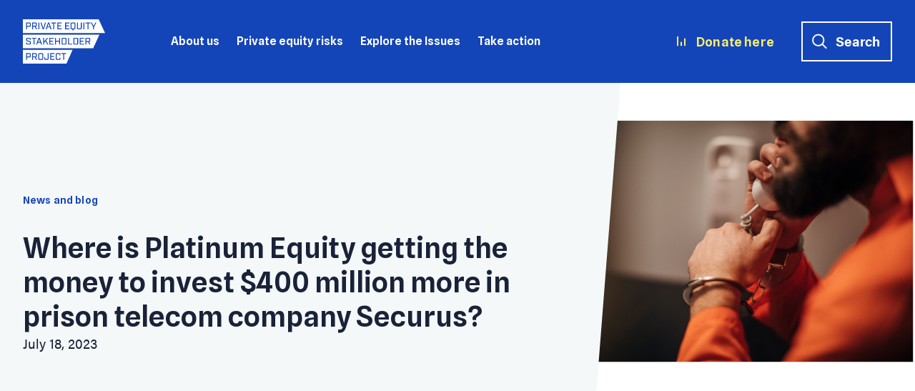

--- FILE ---
content_type: text/html; charset=UTF-8
request_url: https://pestakeholder.org/news/where-is-platinum-equity-getting-the-money-to-invest-400-million-more-in-prison-telecom-company-securus/
body_size: 18884
content:
<!doctype html><!--[if IE]><html lang="en" class="no-js ie"><![endif]--><!--[if !IE]><!--><html lang="en" class="no-js"><!--<![endif]--><head><link rel="preconnect" href="https://ajax.googleapis.com/" crossorigin><link rel="dns-prefetch" href="https://ajax.googleapis.com/"><meta charset="utf-8"><meta http-equiv="x-ua-compatible" content="ie=edge"><meta name="viewport" content="width=device-width, initial-scale=1, shrink-to-fit=no"><meta name="HandheldFriendly" content="True"><meta name="apple-mobile-web-app-capable" content="yes"><meta name="apple-mobile-web-app-status-bar-style" content="black-translucent"><meta name="apple-mobile-web-app-title" content="Private Equity Stakeholder Project PESP"><link rel="apple-touch-icon" sizes="180x180" href="https://pestakeholder.org/wp-content/themes/pesp/assets/images/apple-touch-icon.png"><meta name="mobile-web-app-capable" content="yes"><meta name="theme-color" content="#263238"><link rel="apple-touch-icon" sizes="180x180" href="https://pestakeholder.org/wp-content/themes/pesp/assets/images/apple-touch-icon.png"><link rel="icon" type="image/png" sizes="32x32" href="https://pestakeholder.org/wp-content/themes/pesp/assets/images/favicon-32x32.png"><link rel="icon" type="image/png" sizes="16x16" href="https://pestakeholder.org/wp-content/themes/pesp/assets/images/favicon-16x16.png"><link rel="manifest" href="https://pestakeholder.org/wp-content/themes/pesp/assets/images/site.webmanifest"><link rel="mask-icon" href="https://pestakeholder.org/wp-content/themes/pesp/assets/images/safari-pinned-tab.svg" color="#5bbad5"><meta name="msapplication-TileColor" content="#ffffff"><meta name="theme-color" content="#ffffff"><link rel="stylesheet" href="https://use.typekit.net/wnc1rgs.css"><link rel="preconnect" href="https://fonts.googleapis.com"><link rel="preconnect" href="https://fonts.gstatic.com" crossorigin><link href="https://fonts.googleapis.com/css2?family=Spline+Sans:wght@400;500;600&display=swap" rel="stylesheet"><link href="https://pestakeholder.org/wp-content/themes/pesp/assets/css/critical.css" rel="stylesheet" media="screen"><!-- Google Tag Manager --><script>(function(w,d,s,l,i){w[l]=w[l]||[];w[l].push({'gtm.start':
				new Date().getTime(),event:'gtm.js'});var f=d.getElementsByTagName(s)[0],
				j=d.createElement(s),dl=l!='dataLayer'?'&l='+l:'';j.async=true;j.src=
				'https://www.googletagmanager.com/gtm.js?id='+i+dl;f.parentNode.insertBefore(j,f);
				})(window,document,'script','dataLayer','GTM-PLV2K4W');</script><!-- End Google Tag Manager --><title>Where is Platinum Equity getting the money to invest $400 million more in prison telecom company Securus? - Private Equity Stakeholder Project PESP</title><style>img:is([sizes="auto" i], [sizes^="auto," i]) { contain-intrinsic-size: 3000px 1500px }</style><!-- The SEO Framework by Sybre Waaijer --><meta name="robots" content="max-snippet:-1,max-image-preview:large,max-video-preview:-1" /><link rel="canonical" href="https://pestakeholder.org/news/where-is-platinum-equity-getting-the-money-to-invest-400-million-more-in-prison-telecom-company-securus/" /><meta name="description" content="Over the last several years, Platinum Equity and its founder Tom Gores have faced significant criticism for its ownership of prison and jail telecommunications…" /><meta property="og:type" content="article" /><meta property="og:locale" content="en_US" /><meta property="og:site_name" content="Private Equity Stakeholder Project PESP" /><meta property="og:title" content="Where is Platinum Equity getting the money to invest $400 million more in prison telecom company Securus?" /><meta property="og:description" content="Over the last several years, Platinum Equity and its founder Tom Gores have faced significant criticism for its ownership of prison and jail telecommunications company Securus (also called Aventiv…" /><meta property="og:url" content="https://pestakeholder.org/news/where-is-platinum-equity-getting-the-money-to-invest-400-million-more-in-prison-telecom-company-securus/" /><meta property="og:image" content="https://pestakeholder.org/wp-content/uploads/2023/07/cropped-E2D0F9BF-9E34-48F2-BAA0-4CC8139709A8.png" /><meta property="og:image:width" content="670" /><meta property="og:image:height" content="443" /><meta property="article:published_time" content="2023-07-19T02:13:46+00:00" /><meta property="article:modified_time" content="2023-07-19T02:13:46+00:00" /><meta name="twitter:card" content="summary_large_image" /><meta name="twitter:title" content="Where is Platinum Equity getting the money to invest $400 million more in prison telecom company Securus?" /><meta name="twitter:description" content="Over the last several years, Platinum Equity and its founder Tom Gores have faced significant criticism for its ownership of prison and jail telecommunications company Securus (also called Aventiv…" /><meta name="twitter:image" content="https://pestakeholder.org/wp-content/uploads/2023/07/cropped-E2D0F9BF-9E34-48F2-BAA0-4CC8139709A8.png" /><script type="application/ld+json">{"@context":"https://schema.org","@graph":[{"@type":"WebSite","@id":"https://pestakeholder.org/#/schema/WebSite","url":"https://pestakeholder.org/","name":"Private Equity Stakeholder Project PESP","description":"We identify and engage with stakeholders, communities and families affected by private equity","inLanguage":"en-US","potentialAction":{"@type":"SearchAction","target":{"@type":"EntryPoint","urlTemplate":"https://pestakeholder.org/search/{search_term_string}/"},"query-input":"required name=search_term_string"},"publisher":{"@type":"Organization","@id":"https://pestakeholder.org/#/schema/Organization","name":"Private Equity Stakeholder Project PESP","url":"https://pestakeholder.org/"}},{"@type":"WebPage","@id":"https://pestakeholder.org/news/where-is-platinum-equity-getting-the-money-to-invest-400-million-more-in-prison-telecom-company-securus/","url":"https://pestakeholder.org/news/where-is-platinum-equity-getting-the-money-to-invest-400-million-more-in-prison-telecom-company-securus/","name":"Where is Platinum Equity getting the money to invest $400 million more in prison telecom company Securus? - Private Equity Stakeholder Project PESP","description":"Over the last several years, Platinum Equity and its founder Tom Gores have faced significant criticism for its ownership of prison and jail telecommunications…","inLanguage":"en-US","isPartOf":{"@id":"https://pestakeholder.org/#/schema/WebSite"},"breadcrumb":{"@type":"BreadcrumbList","@id":"https://pestakeholder.org/#/schema/BreadcrumbList","itemListElement":[{"@type":"ListItem","position":1,"item":"https://pestakeholder.org/","name":"Private Equity Stakeholder Project PESP"},{"@type":"ListItem","position":2,"item":"https://pestakeholder.org/pesp_type/news-and-blog/","name":"Type: News and Blog"},{"@type":"ListItem","position":3,"name":"Where is Platinum Equity getting the money to invest $400 million more in prison telecom company Securus?"}]},"potentialAction":{"@type":"ReadAction","target":"https://pestakeholder.org/news/where-is-platinum-equity-getting-the-money-to-invest-400-million-more-in-prison-telecom-company-securus/"},"datePublished":"2023-07-19T02:13:46+00:00","dateModified":"2023-07-19T02:13:46+00:00"}]}</script><!-- / The SEO Framework by Sybre Waaijer | 7.10ms meta | 0.16ms boot --><link rel='dns-prefetch' href='//ajax.googleapis.com' /><link rel='dns-prefetch' href='//fonts.googleapis.com' /><script type="text/javascript">
/* <![CDATA[ */
window._wpemojiSettings = {"baseUrl":"https:\/\/s.w.org\/images\/core\/emoji\/16.0.1\/72x72\/","ext":".png","svgUrl":"https:\/\/s.w.org\/images\/core\/emoji\/16.0.1\/svg\/","svgExt":".svg","source":{"concatemoji":"https:\/\/pestakeholder.org\/wp-includes\/js\/wp-emoji-release.min.js?ver=6.8.3"}};
/*! This file is auto-generated */
!function(s,n){var o,i,e;function c(e){try{var t={supportTests:e,timestamp:(new Date).valueOf()};sessionStorage.setItem(o,JSON.stringify(t))}catch(e){}}function p(e,t,n){e.clearRect(0,0,e.canvas.width,e.canvas.height),e.fillText(t,0,0);var t=new Uint32Array(e.getImageData(0,0,e.canvas.width,e.canvas.height).data),a=(e.clearRect(0,0,e.canvas.width,e.canvas.height),e.fillText(n,0,0),new Uint32Array(e.getImageData(0,0,e.canvas.width,e.canvas.height).data));return t.every(function(e,t){return e===a[t]})}function u(e,t){e.clearRect(0,0,e.canvas.width,e.canvas.height),e.fillText(t,0,0);for(var n=e.getImageData(16,16,1,1),a=0;a<n.data.length;a++)if(0!==n.data[a])return!1;return!0}function f(e,t,n,a){switch(t){case"flag":return n(e,"\ud83c\udff3\ufe0f\u200d\u26a7\ufe0f","\ud83c\udff3\ufe0f\u200b\u26a7\ufe0f")?!1:!n(e,"\ud83c\udde8\ud83c\uddf6","\ud83c\udde8\u200b\ud83c\uddf6")&&!n(e,"\ud83c\udff4\udb40\udc67\udb40\udc62\udb40\udc65\udb40\udc6e\udb40\udc67\udb40\udc7f","\ud83c\udff4\u200b\udb40\udc67\u200b\udb40\udc62\u200b\udb40\udc65\u200b\udb40\udc6e\u200b\udb40\udc67\u200b\udb40\udc7f");case"emoji":return!a(e,"\ud83e\udedf")}return!1}function g(e,t,n,a){var r="undefined"!=typeof WorkerGlobalScope&&self instanceof WorkerGlobalScope?new OffscreenCanvas(300,150):s.createElement("canvas"),o=r.getContext("2d",{willReadFrequently:!0}),i=(o.textBaseline="top",o.font="600 32px Arial",{});return e.forEach(function(e){i[e]=t(o,e,n,a)}),i}function t(e){var t=s.createElement("script");t.src=e,t.defer=!0,s.head.appendChild(t)}"undefined"!=typeof Promise&&(o="wpEmojiSettingsSupports",i=["flag","emoji"],n.supports={everything:!0,everythingExceptFlag:!0},e=new Promise(function(e){s.addEventListener("DOMContentLoaded",e,{once:!0})}),new Promise(function(t){var n=function(){try{var e=JSON.parse(sessionStorage.getItem(o));if("object"==typeof e&&"number"==typeof e.timestamp&&(new Date).valueOf()<e.timestamp+604800&&"object"==typeof e.supportTests)return e.supportTests}catch(e){}return null}();if(!n){if("undefined"!=typeof Worker&&"undefined"!=typeof OffscreenCanvas&&"undefined"!=typeof URL&&URL.createObjectURL&&"undefined"!=typeof Blob)try{var e="postMessage("+g.toString()+"("+[JSON.stringify(i),f.toString(),p.toString(),u.toString()].join(",")+"));",a=new Blob([e],{type:"text/javascript"}),r=new Worker(URL.createObjectURL(a),{name:"wpTestEmojiSupports"});return void(r.onmessage=function(e){c(n=e.data),r.terminate(),t(n)})}catch(e){}c(n=g(i,f,p,u))}t(n)}).then(function(e){for(var t in e)n.supports[t]=e[t],n.supports.everything=n.supports.everything&&n.supports[t],"flag"!==t&&(n.supports.everythingExceptFlag=n.supports.everythingExceptFlag&&n.supports[t]);n.supports.everythingExceptFlag=n.supports.everythingExceptFlag&&!n.supports.flag,n.DOMReady=!1,n.readyCallback=function(){n.DOMReady=!0}}).then(function(){return e}).then(function(){var e;n.supports.everything||(n.readyCallback(),(e=n.source||{}).concatemoji?t(e.concatemoji):e.wpemoji&&e.twemoji&&(t(e.twemoji),t(e.wpemoji)))}))}((window,document),window._wpemojiSettings);
/* ]]> */
</script><link rel='stylesheet' id='givewp-campaign-blocks-fonts-css' href='https://fonts.googleapis.com/css2?family=Inter%3Awght%40400%3B500%3B600%3B700&#038;display=swap&#038;ver=6.8.3' type='text/css' media='all' /><style id='wp-emoji-styles-inline-css' type='text/css'>

	img.wp-smiley, img.emoji {
		display: inline !important;
		border: none !important;
		box-shadow: none !important;
		height: 1em !important;
		width: 1em !important;
		margin: 0 0.07em !important;
		vertical-align: -0.1em !important;
		background: none !important;
		padding: 0 !important;
	}
</style><link rel='stylesheet' id='wp-block-library-css' href='https://pestakeholder.org/wp-includes/css/dist/block-library/style.min.css?ver=6.8.3' type='text/css' media='all' /><style id='classic-theme-styles-inline-css' type='text/css'>
/*! This file is auto-generated */
.wp-block-button__link{color:#fff;background-color:#32373c;border-radius:9999px;box-shadow:none;text-decoration:none;padding:calc(.667em + 2px) calc(1.333em + 2px);font-size:1.125em}.wp-block-file__button{background:#32373c;color:#fff;text-decoration:none}
</style><style id='givewp-campaign-comments-block-style-inline-css' type='text/css'>
.givewp-campaign-comment-block-card{display:flex;gap:var(--givewp-spacing-3);padding:var(--givewp-spacing-4) 0}.givewp-campaign-comment-block-card__avatar{align-items:center;border-radius:50%;display:flex;height:40px;justify-content:center;width:40px}.givewp-campaign-comment-block-card__avatar img{align-items:center;border-radius:50%;display:flex;height:auto;justify-content:center;min-width:40px;width:100%}.givewp-campaign-comment-block-card__donor-name{color:var(--givewp-neutral-700);font-size:1rem;font-weight:600;line-height:1.5;margin:0;text-align:left}.givewp-campaign-comment-block-card__details{align-items:center;color:var(--givewp-neutral-400);display:flex;font-size:.875rem;font-weight:500;gap:var(--givewp-spacing-2);height:auto;line-height:1.43;margin:2px 0 var(--givewp-spacing-3) 0;text-align:left}.givewp-campaign-comment-block-card__comment{color:var(--givewp-neutral-700);font-size:1rem;line-height:1.5;margin:0;text-align:left}.givewp-campaign-comment-block-card__read-more{background:none;border:none;color:var(--givewp-blue-500);cursor:pointer;font-size:.875rem;line-height:1.43;outline:none;padding:0}
.givewp-campaign-comments-block-empty-state{align-items:center;background-color:var(--givewp-shades-white);border:1px solid var(--givewp-neutral-50);border-radius:.5rem;display:flex;flex-direction:column;justify-content:center;padding:var(--givewp-spacing-6)}.givewp-campaign-comments-block-empty-state__details{align-items:center;display:flex;flex-direction:column;gap:var(--givewp-spacing-1);justify-content:center;margin:.875rem 0}.givewp-campaign-comments-block-empty-state__title{color:var(--givewp-neutral-700);font-size:1rem;font-weight:500;margin:0}.givewp-campaign-comments-block-empty-state__description{color:var(--givewp-neutral-700);font-size:.875rem;line-height:1.43;margin:0}
.givewp-campaign-comment-block{background-color:var(--givewp-shades-white);display:flex;flex-direction:column;gap:var(--givewp-spacing-2);padding:var(--givewp-spacing-6) 0}.givewp-campaign-comment-block__title{color:var(--givewp-neutral-900);font-size:18px;font-weight:600;line-height:1.56;margin:0;text-align:left}.givewp-campaign-comment-block__cta{align-items:center;background-color:var(--givewp-neutral-50);border-radius:4px;color:var(--giewp-neutral-500);display:flex;font-size:14px;font-weight:600;gap:8px;height:36px;line-height:1.43;margin:0;padding:var(--givewp-spacing-2) var(--givewp-spacing-4);text-align:left}

</style><style id='givewp-campaign-cover-block-style-inline-css' type='text/css'>
.givewp-campaign-selector{border:1px solid #e5e7eb;border-radius:5px;box-shadow:0 2px 4px 0 rgba(0,0,0,.05);display:flex;flex-direction:column;gap:20px;padding:40px 24px}.givewp-campaign-selector__label{padding-bottom:16px}.givewp-campaign-selector__select input[type=text]:focus{border-color:transparent;box-shadow:0 0 0 1px transparent;outline:2px solid transparent}.givewp-campaign-selector__logo{align-self:center}.givewp-campaign-selector__open{background:#2271b1;border:none;border-radius:5px;color:#fff;cursor:pointer;padding:.5rem 1rem}.givewp-campaign-selector__submit{background-color:#27ae60;border:0;border-radius:5px;color:#fff;font-weight:700;outline:none;padding:1rem;text-align:center;transition:.2s;width:100%}.givewp-campaign-selector__submit:disabled{background-color:#f3f4f6;color:#9ca0af}.givewp-campaign-selector__submit:hover:not(:disabled){cursor:pointer;filter:brightness(1.2)}
.givewp-campaign-cover-block__button{align-items:center;border:1px solid #2271b1;border-radius:2px;color:#2271b1;display:flex;justify-content:center;margin-bottom:.5rem;min-height:32px;width:100%}.givewp-campaign-cover-block__image{border-radius:2px;display:flex;flex-grow:1;margin-bottom:.5rem;max-height:4.44rem;-o-object-fit:cover;object-fit:cover;width:100%}.givewp-campaign-cover-block__help-text{color:#4b5563;font-size:.75rem;font-stretch:normal;font-style:normal;font-weight:400;letter-spacing:normal;line-height:1.4;text-align:left}.givewp-campaign-cover-block__edit-campaign-link{align-items:center;display:inline-flex;font-size:.75rem;font-stretch:normal;font-style:normal;font-weight:400;gap:.125rem;line-height:1.4}.givewp-campaign-cover-block__edit-campaign-link svg{fill:currentColor;height:1.25rem;width:1.25rem}.givewp-campaign-cover-block-preview__image{align-items:center;display:flex;height:100%;justify-content:center;width:100%}

</style><style id='givewp-campaign-donations-style-inline-css' type='text/css'>
.givewp-campaign-donations-block{padding:1.5rem 0}.givewp-campaign-donations-block *{font-family:Inter,sans-serif}.givewp-campaign-donations-block .givewp-campaign-donations-block__header{align-items:center;display:flex;justify-content:space-between;margin-bottom:.5rem}.givewp-campaign-donations-block .givewp-campaign-donations-block__title{color:var(--givewp-neutral-900);font-size:1.125rem;font-weight:600;line-height:1.56;margin:0}.givewp-campaign-donations-block .givewp-campaign-donations-block__donations{display:grid;gap:.5rem;margin:0;padding:0}.givewp-campaign-donations-block .givewp-campaign-donations-block__donation,.givewp-campaign-donations-block .givewp-campaign-donations-block__empty-state{background-color:var(--givewp-shades-white);border:1px solid var(--givewp-neutral-50);border-radius:.5rem;display:flex;padding:1rem}.givewp-campaign-donations-block .givewp-campaign-donations-block__donation{align-items:center;gap:.75rem}.givewp-campaign-donations-block .givewp-campaign-donations-block__donation-icon{align-items:center;display:flex}.givewp-campaign-donations-block .givewp-campaign-donations-block__donation-icon img{border-radius:100%;height:2.5rem;-o-object-fit:cover;object-fit:cover;width:2.5rem}.givewp-campaign-donations-block .givewp-campaign-donations-block__donation-info{display:flex;flex-direction:column;justify-content:center;row-gap:.25rem}.givewp-campaign-donations-block .givewp-campaign-donations-block__donation-description{color:var(--givewp-neutral-500);font-size:1rem;font-weight:500;line-height:1.5;margin:0}.givewp-campaign-donations-block .givewp-campaign-donations-block__donation-description strong{color:var(--givewp-neutral-700);font-weight:600}.givewp-campaign-donations-block .givewp-campaign-donations-block__donation-date{align-items:center;color:var(--givewp-neutral-400);display:flex;font-size:.875rem;font-weight:500;line-height:1.43}.givewp-campaign-donations-block .givewp-campaign-donations-block__donation-ribbon{align-items:center;border-radius:100%;color:#1f2937;display:flex;height:1.25rem;justify-content:center;margin-left:auto;width:1.25rem}.givewp-campaign-donations-block .givewp-campaign-donations-block__donation-ribbon[data-position="1"]{background-color:gold}.givewp-campaign-donations-block .givewp-campaign-donations-block__donation-ribbon[data-position="2"]{background-color:silver}.givewp-campaign-donations-block .givewp-campaign-donations-block__donation-ribbon[data-position="3"]{background-color:#cd7f32;color:#fffaf2}.givewp-campaign-donations-block .givewp-campaign-donations-block__donation-amount{color:var(--givewp-neutral-700);font-size:1.125rem;font-weight:600;line-height:1.56;margin-left:auto}.givewp-campaign-donations-block .givewp-campaign-donations-block__footer{display:flex;justify-content:center;margin-top:.5rem}.givewp-campaign-donations-block .givewp-campaign-donations-block__donate-button button.givewp-donation-form-modal__open,.givewp-campaign-donations-block .givewp-campaign-donations-block__empty-button button.givewp-donation-form-modal__open,.givewp-campaign-donations-block .givewp-campaign-donations-block__load-more-button{background:none!important;border:1px solid var(--givewp-primary-color);border-radius:.5rem;color:var(--givewp-primary-color)!important;font-size:.875rem;font-weight:600;line-height:1.43;padding:.25rem 1rem!important}.givewp-campaign-donations-block .givewp-campaign-donations-block__donate-button button.givewp-donation-form-modal__open:hover,.givewp-campaign-donations-block .givewp-campaign-donations-block__empty-button button.givewp-donation-form-modal__open:hover,.givewp-campaign-donations-block .givewp-campaign-donations-block__load-more-button:hover{background:var(--givewp-primary-color)!important;color:var(--givewp-shades-white)!important}.givewp-campaign-donations-block .givewp-campaign-donations-block__empty-state{align-items:center;flex-direction:column;padding:1.5rem}.givewp-campaign-donations-block .givewp-campaign-donations-block__empty-description,.givewp-campaign-donations-block .givewp-campaign-donations-block__empty-title{color:var(--givewp-neutral-700);margin:0}.givewp-campaign-donations-block .givewp-campaign-donations-block__empty-title{font-size:1rem;font-weight:500;line-height:1.5}.givewp-campaign-donations-block .givewp-campaign-donations-block__empty-description{font-size:.875rem;line-height:1.43;margin-top:.25rem}.givewp-campaign-donations-block .givewp-campaign-donations-block__empty-icon{color:var(--givewp-secondary-color);margin-bottom:.875rem;order:-1}.givewp-campaign-donations-block .givewp-campaign-donations-block__empty-button{margin-top:.875rem}.givewp-campaign-donations-block .givewp-campaign-donations-block__empty-button button.givewp-donation-form-modal__open{border-radius:.25rem;padding:.5rem 1rem!important}

</style><link rel='stylesheet' id='givewp-campaign-donors-style-css' href='https://pestakeholder.org/wp-content/plugins/give/build/campaignDonorsBlockApp.css?ver=1.0.0' type='text/css' media='all' /><style id='givewp-campaign-form-style-inline-css' type='text/css'>
.givewp-donation-form-modal{outline:none;overflow-y:scroll;padding:1rem;width:100%}.givewp-donation-form-modal[data-entering=true]{animation:modal-fade .3s,modal-zoom .6s}@keyframes modal-fade{0%{opacity:0}to{opacity:1}}@keyframes modal-zoom{0%{transform:scale(.8)}to{transform:scale(1)}}.givewp-donation-form-modal__overlay{align-items:center;background:rgba(0,0,0,.7);display:flex;flex-direction:column;height:var(--visual-viewport-height);justify-content:center;left:0;position:fixed;top:0;width:100vw;z-index:100}.givewp-donation-form-modal__overlay[data-loading=true]{display:none}.givewp-donation-form-modal__overlay[data-entering=true]{animation:modal-fade .3s}.givewp-donation-form-modal__overlay[data-exiting=true]{animation:modal-fade .15s ease-in reverse}.givewp-donation-form-modal__open__spinner{left:50%;line-height:1;position:absolute;top:50%;transform:translate(-50%,-50%);z-index:100}.givewp-donation-form-modal__open{position:relative}.givewp-donation-form-modal__close{background:#e7e8ed;border:1px solid transparent;border-radius:50%;cursor:pointer;display:flex;padding:.75rem;position:fixed;right:25px;top:25px;transition:.2s;width:-moz-fit-content;width:fit-content;z-index:999}.givewp-donation-form-modal__close svg{height:1rem;width:1rem}.givewp-donation-form-modal__close:active,.givewp-donation-form-modal__close:focus,.givewp-donation-form-modal__close:hover{background-color:#caccd7;border:1px solid #caccd7}.admin-bar .givewp-donation-form-modal{margin-top:32px}.admin-bar .givewp-donation-form-modal__close{top:57px}
.givewp-entity-selector{border:1px solid #e5e7eb;border-radius:5px;box-shadow:0 2px 4px 0 rgba(0,0,0,.05);display:flex;flex-direction:column;gap:20px;padding:40px 24px}.givewp-entity-selector__label{padding-bottom:16px}.givewp-entity-selector__select input[type=text]:focus{border-color:transparent;box-shadow:0 0 0 1px transparent;outline:2px solid transparent}.givewp-entity-selector__logo{align-self:center}.givewp-entity-selector__open{background:#2271b1;border:none;border-radius:5px;color:#fff;cursor:pointer;padding:.5rem 1rem}.givewp-entity-selector__submit{background-color:#27ae60;border:0;border-radius:5px;color:#fff;font-weight:700;outline:none;padding:1rem;text-align:center;transition:.2s;width:100%}.givewp-entity-selector__submit:disabled{background-color:#f3f4f6;color:#9ca0af}.givewp-entity-selector__submit:hover:not(:disabled){cursor:pointer;filter:brightness(1.2)}
.givewp-campaign-selector{border:1px solid #e5e7eb;border-radius:5px;box-shadow:0 2px 4px 0 rgba(0,0,0,.05);display:flex;flex-direction:column;gap:20px;padding:40px 24px}.givewp-campaign-selector__label{padding-bottom:16px}.givewp-campaign-selector__select input[type=text]:focus{border-color:transparent;box-shadow:0 0 0 1px transparent;outline:2px solid transparent}.givewp-campaign-selector__logo{align-self:center}.givewp-campaign-selector__open{background:#2271b1;border:none;border-radius:5px;color:#fff;cursor:pointer;padding:.5rem 1rem}.givewp-campaign-selector__submit{background-color:#27ae60;border:0;border-radius:5px;color:#fff;font-weight:700;outline:none;padding:1rem;text-align:center;transition:.2s;width:100%}.givewp-campaign-selector__submit:disabled{background-color:#f3f4f6;color:#9ca0af}.givewp-campaign-selector__submit:hover:not(:disabled){cursor:pointer;filter:brightness(1.2)}
.givewp-donation-form-link,.givewp-donation-form-modal__open{background:var(--givewp-primary-color,#2271b1);border:none;border-radius:5px;color:#fff;cursor:pointer;font-family:-apple-system,BlinkMacSystemFont,Segoe UI,Roboto,Oxygen-Sans,Ubuntu,Cantarell,Helvetica Neue,sans-serif;font-size:1rem;font-weight:500!important;line-height:1.5;padding:.75rem 1.25rem!important;text-decoration:none!important;transition:all .2s ease;width:100%}.givewp-donation-form-link:active,.givewp-donation-form-link:focus,.givewp-donation-form-link:focus-visible,.givewp-donation-form-link:hover,.givewp-donation-form-modal__open:active,.givewp-donation-form-modal__open:focus,.givewp-donation-form-modal__open:focus-visible,.givewp-donation-form-modal__open:hover{background-color:color-mix(in srgb,var(--givewp-primary-color,#2271b1),#000 20%)}.components-input-control__label{width:100%}.wp-block-givewp-campaign-form{position:relative}.wp-block-givewp-campaign-form form[id*=give-form] #give-gateway-radio-list>li input[type=radio]{display:inline-block}.wp-block-givewp-campaign-form iframe{pointer-events:none;width:100%!important}.give-change-donation-form-btn svg{margin-top:3px}.givewp-default-form-toggle{margin-top:var(--givewp-spacing-4)}

</style><style id='givewp-campaign-goal-style-inline-css' type='text/css'>
.givewp-campaign-goal{display:flex;flex-direction:column;gap:.5rem;padding-bottom:1rem}.givewp-campaign-goal__container{display:flex;flex-direction:row;justify-content:space-between}.givewp-campaign-goal__container-item{display:flex;flex-direction:column;gap:.2rem}.givewp-campaign-goal__container-item span{color:var(--givewp-neutral-500);font-size:12px;font-weight:600;letter-spacing:.48px;line-height:1.5;text-transform:uppercase}.givewp-campaign-goal__container-item strong{color:var(--givewp-neutral-900);font-size:20px;font-weight:600;line-height:1.6}.givewp-campaign-goal__progress-bar{display:flex}.givewp-campaign-goal__progress-bar-container{background-color:#f2f2f2;border-radius:14px;box-shadow:inset 0 1px 4px 0 rgba(0,0,0,.09);display:flex;flex-grow:1;height:8px}.givewp-campaign-goal__progress-bar-progress{background:var(--givewp-secondary-color,#2d802f);border-radius:14px;box-shadow:inset 0 1px 4px 0 rgba(0,0,0,.09);display:flex;height:8px}

</style><style id='givewp-campaign-stats-block-style-inline-css' type='text/css'>
.givewp-campaign-stats-block span{color:var(--givewp-neutral-500);display:block;font-size:12px;font-weight:600;letter-spacing:.48px;line-height:1.5;margin-bottom:2px;text-align:left;text-transform:uppercase}.givewp-campaign-stats-block strong{color:var(--givewp-neutral-900);font-size:20px;font-weight:600;letter-spacing:normal;line-height:1.6}

</style><style id='givewp-campaign-donate-button-style-inline-css' type='text/css'>
.givewp-donation-form-link,.givewp-donation-form-modal__open{background:var(--givewp-primary-color,#2271b1);border:none;border-radius:5px;color:#fff;cursor:pointer;font-family:-apple-system,BlinkMacSystemFont,Segoe UI,Roboto,Oxygen-Sans,Ubuntu,Cantarell,Helvetica Neue,sans-serif;font-size:1rem;font-weight:500!important;line-height:1.5;padding:.75rem 1.25rem!important;text-decoration:none!important;transition:all .2s ease;width:100%}.givewp-donation-form-link:active,.givewp-donation-form-link:focus,.givewp-donation-form-link:focus-visible,.givewp-donation-form-link:hover,.givewp-donation-form-modal__open:active,.givewp-donation-form-modal__open:focus,.givewp-donation-form-modal__open:focus-visible,.givewp-donation-form-modal__open:hover{background-color:color-mix(in srgb,var(--givewp-primary-color,#2271b1),#000 20%)}.give-change-donation-form-btn svg{margin-top:3px}.givewp-default-form-toggle{margin-top:var(--givewp-spacing-4)}

</style><style id='global-styles-inline-css' type='text/css'>
:root{--wp--preset--aspect-ratio--square: 1;--wp--preset--aspect-ratio--4-3: 4/3;--wp--preset--aspect-ratio--3-4: 3/4;--wp--preset--aspect-ratio--3-2: 3/2;--wp--preset--aspect-ratio--2-3: 2/3;--wp--preset--aspect-ratio--16-9: 16/9;--wp--preset--aspect-ratio--9-16: 9/16;--wp--preset--color--black: #000000;--wp--preset--color--cyan-bluish-gray: #abb8c3;--wp--preset--color--white: #ffffff;--wp--preset--color--pale-pink: #f78da7;--wp--preset--color--vivid-red: #cf2e2e;--wp--preset--color--luminous-vivid-orange: #ff6900;--wp--preset--color--luminous-vivid-amber: #fcb900;--wp--preset--color--light-green-cyan: #7bdcb5;--wp--preset--color--vivid-green-cyan: #00d084;--wp--preset--color--pale-cyan-blue: #8ed1fc;--wp--preset--color--vivid-cyan-blue: #0693e3;--wp--preset--color--vivid-purple: #9b51e0;--wp--preset--gradient--vivid-cyan-blue-to-vivid-purple: linear-gradient(135deg,rgba(6,147,227,1) 0%,rgb(155,81,224) 100%);--wp--preset--gradient--light-green-cyan-to-vivid-green-cyan: linear-gradient(135deg,rgb(122,220,180) 0%,rgb(0,208,130) 100%);--wp--preset--gradient--luminous-vivid-amber-to-luminous-vivid-orange: linear-gradient(135deg,rgba(252,185,0,1) 0%,rgba(255,105,0,1) 100%);--wp--preset--gradient--luminous-vivid-orange-to-vivid-red: linear-gradient(135deg,rgba(255,105,0,1) 0%,rgb(207,46,46) 100%);--wp--preset--gradient--very-light-gray-to-cyan-bluish-gray: linear-gradient(135deg,rgb(238,238,238) 0%,rgb(169,184,195) 100%);--wp--preset--gradient--cool-to-warm-spectrum: linear-gradient(135deg,rgb(74,234,220) 0%,rgb(151,120,209) 20%,rgb(207,42,186) 40%,rgb(238,44,130) 60%,rgb(251,105,98) 80%,rgb(254,248,76) 100%);--wp--preset--gradient--blush-light-purple: linear-gradient(135deg,rgb(255,206,236) 0%,rgb(152,150,240) 100%);--wp--preset--gradient--blush-bordeaux: linear-gradient(135deg,rgb(254,205,165) 0%,rgb(254,45,45) 50%,rgb(107,0,62) 100%);--wp--preset--gradient--luminous-dusk: linear-gradient(135deg,rgb(255,203,112) 0%,rgb(199,81,192) 50%,rgb(65,88,208) 100%);--wp--preset--gradient--pale-ocean: linear-gradient(135deg,rgb(255,245,203) 0%,rgb(182,227,212) 50%,rgb(51,167,181) 100%);--wp--preset--gradient--electric-grass: linear-gradient(135deg,rgb(202,248,128) 0%,rgb(113,206,126) 100%);--wp--preset--gradient--midnight: linear-gradient(135deg,rgb(2,3,129) 0%,rgb(40,116,252) 100%);--wp--preset--font-size--small: 13px;--wp--preset--font-size--medium: 20px;--wp--preset--font-size--large: 36px;--wp--preset--font-size--x-large: 42px;--wp--preset--spacing--20: 0.44rem;--wp--preset--spacing--30: 0.67rem;--wp--preset--spacing--40: 1rem;--wp--preset--spacing--50: 1.5rem;--wp--preset--spacing--60: 2.25rem;--wp--preset--spacing--70: 3.38rem;--wp--preset--spacing--80: 5.06rem;--wp--preset--shadow--natural: 6px 6px 9px rgba(0, 0, 0, 0.2);--wp--preset--shadow--deep: 12px 12px 50px rgba(0, 0, 0, 0.4);--wp--preset--shadow--sharp: 6px 6px 0px rgba(0, 0, 0, 0.2);--wp--preset--shadow--outlined: 6px 6px 0px -3px rgba(255, 255, 255, 1), 6px 6px rgba(0, 0, 0, 1);--wp--preset--shadow--crisp: 6px 6px 0px rgba(0, 0, 0, 1);}:where(.is-layout-flex){gap: 0.5em;}:where(.is-layout-grid){gap: 0.5em;}body .is-layout-flex{display: flex;}.is-layout-flex{flex-wrap: wrap;align-items: center;}.is-layout-flex > :is(*, div){margin: 0;}body .is-layout-grid{display: grid;}.is-layout-grid > :is(*, div){margin: 0;}:where(.wp-block-columns.is-layout-flex){gap: 2em;}:where(.wp-block-columns.is-layout-grid){gap: 2em;}:where(.wp-block-post-template.is-layout-flex){gap: 1.25em;}:where(.wp-block-post-template.is-layout-grid){gap: 1.25em;}.has-black-color{color: var(--wp--preset--color--black) !important;}.has-cyan-bluish-gray-color{color: var(--wp--preset--color--cyan-bluish-gray) !important;}.has-white-color{color: var(--wp--preset--color--white) !important;}.has-pale-pink-color{color: var(--wp--preset--color--pale-pink) !important;}.has-vivid-red-color{color: var(--wp--preset--color--vivid-red) !important;}.has-luminous-vivid-orange-color{color: var(--wp--preset--color--luminous-vivid-orange) !important;}.has-luminous-vivid-amber-color{color: var(--wp--preset--color--luminous-vivid-amber) !important;}.has-light-green-cyan-color{color: var(--wp--preset--color--light-green-cyan) !important;}.has-vivid-green-cyan-color{color: var(--wp--preset--color--vivid-green-cyan) !important;}.has-pale-cyan-blue-color{color: var(--wp--preset--color--pale-cyan-blue) !important;}.has-vivid-cyan-blue-color{color: var(--wp--preset--color--vivid-cyan-blue) !important;}.has-vivid-purple-color{color: var(--wp--preset--color--vivid-purple) !important;}.has-black-background-color{background-color: var(--wp--preset--color--black) !important;}.has-cyan-bluish-gray-background-color{background-color: var(--wp--preset--color--cyan-bluish-gray) !important;}.has-white-background-color{background-color: var(--wp--preset--color--white) !important;}.has-pale-pink-background-color{background-color: var(--wp--preset--color--pale-pink) !important;}.has-vivid-red-background-color{background-color: var(--wp--preset--color--vivid-red) !important;}.has-luminous-vivid-orange-background-color{background-color: var(--wp--preset--color--luminous-vivid-orange) !important;}.has-luminous-vivid-amber-background-color{background-color: var(--wp--preset--color--luminous-vivid-amber) !important;}.has-light-green-cyan-background-color{background-color: var(--wp--preset--color--light-green-cyan) !important;}.has-vivid-green-cyan-background-color{background-color: var(--wp--preset--color--vivid-green-cyan) !important;}.has-pale-cyan-blue-background-color{background-color: var(--wp--preset--color--pale-cyan-blue) !important;}.has-vivid-cyan-blue-background-color{background-color: var(--wp--preset--color--vivid-cyan-blue) !important;}.has-vivid-purple-background-color{background-color: var(--wp--preset--color--vivid-purple) !important;}.has-black-border-color{border-color: var(--wp--preset--color--black) !important;}.has-cyan-bluish-gray-border-color{border-color: var(--wp--preset--color--cyan-bluish-gray) !important;}.has-white-border-color{border-color: var(--wp--preset--color--white) !important;}.has-pale-pink-border-color{border-color: var(--wp--preset--color--pale-pink) !important;}.has-vivid-red-border-color{border-color: var(--wp--preset--color--vivid-red) !important;}.has-luminous-vivid-orange-border-color{border-color: var(--wp--preset--color--luminous-vivid-orange) !important;}.has-luminous-vivid-amber-border-color{border-color: var(--wp--preset--color--luminous-vivid-amber) !important;}.has-light-green-cyan-border-color{border-color: var(--wp--preset--color--light-green-cyan) !important;}.has-vivid-green-cyan-border-color{border-color: var(--wp--preset--color--vivid-green-cyan) !important;}.has-pale-cyan-blue-border-color{border-color: var(--wp--preset--color--pale-cyan-blue) !important;}.has-vivid-cyan-blue-border-color{border-color: var(--wp--preset--color--vivid-cyan-blue) !important;}.has-vivid-purple-border-color{border-color: var(--wp--preset--color--vivid-purple) !important;}.has-vivid-cyan-blue-to-vivid-purple-gradient-background{background: var(--wp--preset--gradient--vivid-cyan-blue-to-vivid-purple) !important;}.has-light-green-cyan-to-vivid-green-cyan-gradient-background{background: var(--wp--preset--gradient--light-green-cyan-to-vivid-green-cyan) !important;}.has-luminous-vivid-amber-to-luminous-vivid-orange-gradient-background{background: var(--wp--preset--gradient--luminous-vivid-amber-to-luminous-vivid-orange) !important;}.has-luminous-vivid-orange-to-vivid-red-gradient-background{background: var(--wp--preset--gradient--luminous-vivid-orange-to-vivid-red) !important;}.has-very-light-gray-to-cyan-bluish-gray-gradient-background{background: var(--wp--preset--gradient--very-light-gray-to-cyan-bluish-gray) !important;}.has-cool-to-warm-spectrum-gradient-background{background: var(--wp--preset--gradient--cool-to-warm-spectrum) !important;}.has-blush-light-purple-gradient-background{background: var(--wp--preset--gradient--blush-light-purple) !important;}.has-blush-bordeaux-gradient-background{background: var(--wp--preset--gradient--blush-bordeaux) !important;}.has-luminous-dusk-gradient-background{background: var(--wp--preset--gradient--luminous-dusk) !important;}.has-pale-ocean-gradient-background{background: var(--wp--preset--gradient--pale-ocean) !important;}.has-electric-grass-gradient-background{background: var(--wp--preset--gradient--electric-grass) !important;}.has-midnight-gradient-background{background: var(--wp--preset--gradient--midnight) !important;}.has-small-font-size{font-size: var(--wp--preset--font-size--small) !important;}.has-medium-font-size{font-size: var(--wp--preset--font-size--medium) !important;}.has-large-font-size{font-size: var(--wp--preset--font-size--large) !important;}.has-x-large-font-size{font-size: var(--wp--preset--font-size--x-large) !important;}
:where(.wp-block-post-template.is-layout-flex){gap: 1.25em;}:where(.wp-block-post-template.is-layout-grid){gap: 1.25em;}
:where(.wp-block-columns.is-layout-flex){gap: 2em;}:where(.wp-block-columns.is-layout-grid){gap: 2em;}
:root :where(.wp-block-pullquote){font-size: 1.5em;line-height: 1.6;}
</style><link rel='stylesheet' id='page-list-style-css' href='https://pestakeholder.org/wp-content/plugins/page-list/css/page-list.css?ver=5.9' type='text/css' media='all' /><link rel='stylesheet' id='table-sorter-custom-css-css' href='https://pestakeholder.org/wp-content/plugins/table-sorter/wp-style.css?ver=6.8.3' type='text/css' media='all' /><link rel='stylesheet' id='pagebuilder_theme-css' href='https://pestakeholder.org/wp-content/themes/pesp/assets/css/style.css?ver=2.0' type='text/css' media='screen' /><link rel='stylesheet' id='pagebuilder_theme_print-css' href='https://pestakeholder.org/wp-content/themes/pesp/assets/css/print.css?ver=2.0' type='text/css' media='print' /><link rel='stylesheet' id='give-styles-css' href='https://pestakeholder.org/wp-content/plugins/give/build/assets/dist/css/give.css?ver=4.13.2' type='text/css' media='all' /><link rel='stylesheet' id='give-donation-summary-style-frontend-css' href='https://pestakeholder.org/wp-content/plugins/give/build/assets/dist/css/give-donation-summary.css?ver=4.13.2' type='text/css' media='all' /><link rel='stylesheet' id='givewp-design-system-foundation-css' href='https://pestakeholder.org/wp-content/plugins/give/build/assets/dist/css/design-system/foundation.css?ver=1.2.0' type='text/css' media='all' /><link rel='stylesheet' id='give_recurring_css-css' href='https://pestakeholder.org/wp-content/plugins/give-recurring/assets/css/give-recurring.min.css?ver=2.16.0' type='text/css' media='all' /><script type="text/javascript" src="https://ajax.googleapis.com/ajax/libs/jquery/3.4.1/jquery.min.js?ver=3.4.1" id="jquery-js"></script><script type="text/javascript" src="https://pestakeholder.org/wp-content/plugins/table-sorter/jquery.tablesorter.min.js?ver=6.8.3" id="table-sorter-js"></script><script type="text/javascript" src="https://pestakeholder.org/wp-content/plugins/table-sorter/jquery.metadata.js?ver=2.2" id="table-sorter-metadata-js"></script><script type="text/javascript" src="https://pestakeholder.org/wp-content/plugins/table-sorter/wp-script.js?ver=2.2" id="table-sorter-custom-js-js"></script><script type="text/javascript" src="https://pestakeholder.org/wp-includes/js/dist/hooks.min.js?ver=4d63a3d491d11ffd8ac6" id="wp-hooks-js"></script><script type="text/javascript" src="https://pestakeholder.org/wp-includes/js/dist/i18n.min.js?ver=5e580eb46a90c2b997e6" id="wp-i18n-js"></script><script type="text/javascript" id="wp-i18n-js-after">
/* <![CDATA[ */
wp.i18n.setLocaleData( { 'text direction\u0004ltr': [ 'ltr' ] } );
/* ]]> */
</script><script type="text/javascript" id="give-js-extra">
/* <![CDATA[ */
var give_global_vars = {"ajaxurl":"https:\/\/pestakeholder.org\/wp-admin\/admin-ajax.php","checkout_nonce":"f7f80bef1a","currency":"USD","currency_sign":"$","currency_pos":"before","thousands_separator":",","decimal_separator":".","no_gateway":"Please select a payment method.","bad_minimum":"The minimum custom donation amount for this form is","bad_maximum":"The maximum custom donation amount for this form is","general_loading":"Loading...","purchase_loading":"Please Wait...","textForOverlayScreen":"<h3>Processing...<\/h3><p>This will only take a second!<\/p>","number_decimals":"2","is_test_mode":"","give_version":"4.13.2","magnific_options":{"main_class":"give-modal","close_on_bg_click":false},"form_translation":{"payment-mode":"Please select payment mode.","give_first":"Please enter your first name.","give_last":"Please enter your last name.","give_email":"Please enter a valid email address.","give_user_login":"Invalid email address or username.","give_user_pass":"Enter a password.","give_user_pass_confirm":"Enter the password confirmation.","give_agree_to_terms":"You must agree to the terms and conditions."},"confirm_email_sent_message":"Please check your email and click on the link to access your complete donation history.","ajax_vars":{"ajaxurl":"https:\/\/pestakeholder.org\/wp-admin\/admin-ajax.php","ajaxNonce":"50620aafa6","loading":"Loading","select_option":"Please select an option","default_gateway":"paypal","permalinks":"1","number_decimals":2},"cookie_hash":"5adab51759f4a5f94afb324456acf2f4","session_nonce_cookie_name":"wp-give_session_reset_nonce_5adab51759f4a5f94afb324456acf2f4","session_cookie_name":"wp-give_session_5adab51759f4a5f94afb324456acf2f4","delete_session_nonce_cookie":"0"};
var giveApiSettings = {"root":"https:\/\/pestakeholder.org\/wp-json\/give-api\/v2\/","rest_base":"give-api\/v2"};
/* ]]> */
</script><script type="text/javascript" src="https://pestakeholder.org/wp-content/plugins/give/build/assets/dist/js/give.js?ver=8540f4f50a2032d9c5b5" id="give-js"></script><script type="text/javascript" id="give_recurring_script-js-extra">
/* <![CDATA[ */
var Give_Recurring_Vars = {"email_access":"1","pretty_intervals":{"1":"Every","2":"Every two","3":"Every three","4":"Every four","5":"Every five","6":"Every six"},"pretty_periods":{"day":"Daily","week":"Weekly","month":"Monthly","quarter":"Quarterly","half-year":"Semi-Annually","year":"Yearly"},"messages":{"daily_forbidden":"The selected payment method does not support daily recurring giving. Please select another payment method or supported giving frequency.","confirm_cancel":"Are you sure you want to cancel this subscription?"},"multi_level_message_pre_text":"You have chosen to donate"};
/* ]]> */
</script><script type="text/javascript" src="https://pestakeholder.org/wp-content/plugins/give-recurring/assets/js/give-recurring.min.js?ver=2.16.0" id="give_recurring_script-js"></script><link rel="https://api.w.org/" href="https://pestakeholder.org/wp-json/" /><link rel="EditURI" type="application/rsd+xml" title="RSD" href="https://pestakeholder.org/xmlrpc.php?rsd" /><link rel="alternate" title="oEmbed (JSON)" type="application/json+oembed" href="https://pestakeholder.org/wp-json/oembed/1.0/embed?url=https%3A%2F%2Fpestakeholder.org%2Fnews%2Fwhere-is-platinum-equity-getting-the-money-to-invest-400-million-more-in-prison-telecom-company-securus%2F" /><link rel="alternate" title="oEmbed (XML)" type="text/xml+oembed" href="https://pestakeholder.org/wp-json/oembed/1.0/embed?url=https%3A%2F%2Fpestakeholder.org%2Fnews%2Fwhere-is-platinum-equity-getting-the-money-to-invest-400-million-more-in-prison-telecom-company-securus%2F&#038;format=xml" /><meta name="generator" content="Give v4.13.2" /></head><body class="single-post" ><!-- Google Tag Manager (noscript) --><noscript><iframe src="https://www.googletagmanager.com/ns.html?id=GTM-PLV2K4W"
		height="0" width="0" style="display:none;visibility:hidden"></iframe></noscript><!-- End Google Tag Manager (noscript) --><a class="skip-link button" href="#main" tabindex="0">Skip to content</a><header class="header clearfix"><div class="header-inner"><a href="/" id="logo" class="header-logo"><picture><source type="image/svg+xml" srcset="https://pestakeholder.org/wp-content/themes/pesp/assets//src/svg/pesp_logo.svg" /><img srcset="https://pestakeholder.org/wp-content/themes/pesp/assets//src/svg/pesp_logo.svg 1x, https://pestakeholder.org/wp-content/themes/pesp/assets//src/svg/pesp_logo.svg 2x" src="https://pestakeholder.org/wp-content/themes/pesp/assets//src/svg/pesp_logo.svg" width="40" height="40" alt="Private Equity Stakeholder Project PESP" class="header-logo-image" /></picture><span class="visually-hidden">Private Equity Stakeholder Project PESP</span></a><nav class="header-nav"><ul class="header-nav-list clearfix"><li class="nav-item"><a href="https://pestakeholder.org/about-us/" class="nav-item-link">About us</a><ul class="dropdown" role="dropdown navigation"><li class="dropdown-item"><a href="https://pestakeholder.org/about-us/our-mission-and-values/" class="nav-item-link">Our mission and values</a></li><li class="dropdown-item"><a href="https://pestakeholder.org/about-us/what-we-do/" class="nav-item-link">Theory of Change</a></li><li class="dropdown-item"><a href="https://pestakeholder.org/about-us/meet-the-team/" class="nav-item-link">Meet the team</a></li><li class="dropdown-item"><a href="https://pestakeholder.org/about-us/meet-the-advisory-council/" class="nav-item-link">Advisory Council</a></li><li class="dropdown-item"><a href="https://pestakeholder.org/about-us/pesp-annual-impact-reports/" class="nav-item-link">PESP Annual Impact Reports</a></li></ul></li><li class="nav-item"><a href="https://pestakeholder.org/private-equity-risks/" class="nav-item-link">Private equity risks</a><ul class="dropdown" role="dropdown navigation"><li class="dropdown-item"><a href="https://pestakeholder.org/private-equity-risks/fund-managers/" class="nav-item-link">Fund managers</a></li><li class="dropdown-item"><a href="https://pestakeholder.org/private-equity-risks/what-is-private-equity/" class="nav-item-link">What is private equity?</a></li><li class="dropdown-item"><a href="https://pestakeholder.org/private-equity-risks/effects-of-private-equity-investments/" class="nav-item-link">Effects of private equity investments</a></li><li class="dropdown-item"><a href="https://pestakeholder.org/private-equity-risks/private-equity-101/" class="nav-item-link">Private Equity 101</a></li></ul></li><li class="nav-item"><a href="https://pestakeholder.org/explore-the-issues-list/" class="nav-item-link">Explore the Issues</a><ul class="dropdown" role="dropdown navigation"><li class="dropdown-item"><a href="https://pestakeholder.org/issues/detention-surveillance/" class="nav-item-link">Detention and Surveillance</a></li><li class="dropdown-item"><a href="https://pestakeholder.org/issues/climate-and-energy/" class="nav-item-link">Climate and Energy</a></li><li class="dropdown-item"><a href="https://pestakeholder.org/issues/healthcare/" class="nav-item-link">Healthcare</a></li><li class="dropdown-item"><a href="https://pestakeholder.org/issues/housing/" class="nav-item-link">Housing</a></li><li class="dropdown-item"><a href="https://pestakeholder.org/issues/labor-and-employees/" class="nav-item-link">Labor and Jobs</a></li></ul></li><li class="nav-item"><a href="https://pestakeholder.org/take-action/" class="nav-item-link">Take action</a><ul class="dropdown" role="dropdown navigation"><li class="dropdown-item"><a href="https://pestakeholder.org/take-action/what-you-can-do/" class="nav-item-link">What you can do</a></li><li class="dropdown-item"><a href="https://pestakeholder.org/take-action/fund-pesps-work/" class="nav-item-link">Donate now to support our work!</a></li><li class="dropdown-item"><a href="https://pestakeholder.org/take-action/support-a-campaign/" class="nav-item-link">Support a campaign</a></li><li class="dropdown-item"><a href="https://pestakeholder.org/take-action/resources-for-investors/" class="nav-item-link">Resources for Investors</a></li></ul></li></ul></nav><div class="header-links clearfix"><a href="https://pestakeholder.org/take-action/fund-pesps-work/" class="button">Donate here</a></div><form method="get" class="search" value=""  action="/"><div role="search" class="search-container"><label class="search-label visually-hidden" for="search-header">Search website</label><input id="search-header" class="search-input" type="text" placeholder="Search" name="s"><button class="search-button" type="submit" aria-label="Search submit"><svg aria-hidden="true" class="search-icon"><use xlink:href="https://pestakeholder.org/wp-content/themes/pesp/assets//svg/icons.svg#search"/></svg></span></button></div></form><button for="rnav-open" id="rnav-button" class="menu-button" aria-controls="menu" aria-expanded="false"><svg aria-hidden="true" class="icon"><use xlink:href="https://pestakeholder.org/wp-content/themes/pesp/assets//svg/icons.svg#menu"/></svg></button></div></header><div class="rnav-outer" aria-expanded="false"><div class="rnav-search"><form method="get" class="search" value=""  action="/"><div role="search" class="search-container"><label class="search-label visually-hidden" for="search-rnav">Search website</label><input id="search-rnav" class="search-input" type="text" placeholder="Search" name="s"><button class="search-button" type="submit" aria-label="Search submit"><svg aria-hidden="true" class="search-icon"><use xlink:href="https://pestakeholder.org/wp-content/themes/pesp/assets//svg/icons.svg#search"/></svg></span></button></div></form></div><nav class="rnav"><ul class="rnav-list" id="menu" role="tablist"><li class="rnav-item with-dropdown" aria-haspopup="true" role="tab"><a href="https://pestakeholder.org/about-us/" class="rnav-item-link">About us</a><button class="rnav-arrow" aria-expanded="false"><svg aria-hidden="true" class="icon"><use xlink:href="https://pestakeholder.org/wp-content/themes/pesp/assets/svg/icons.svg#arrow-down"/>Expand dropdown</svg></button><ul class="rnav-dropdown" aria-expanded="false" aria-label="About us submenu" role="tablist"><li class="rnav-item" role="tab"><a href="https://pestakeholder.org/about-us/our-mission-and-values/" class="rnav-item-link">Our mission and values</a></li><li class="rnav-item" role="tab"><a href="https://pestakeholder.org/about-us/what-we-do/" class="rnav-item-link">Theory of Change</a></li><li class="rnav-item" role="tab"><a href="https://pestakeholder.org/about-us/meet-the-team/" class="rnav-item-link">Meet the team</a></li><li class="rnav-item" role="tab"><a href="https://pestakeholder.org/about-us/meet-the-advisory-council/" class="rnav-item-link">Advisory Council</a></li><li class="rnav-item" role="tab"><a href="https://pestakeholder.org/about-us/pesp-annual-impact-reports/" class="rnav-item-link">PESP Annual Impact Reports</a></li></ul></li><li class="rnav-item with-dropdown" aria-haspopup="true" role="tab"><a href="https://pestakeholder.org/private-equity-risks/" class="rnav-item-link">Private equity risks</a><button class="rnav-arrow" aria-expanded="false"><svg aria-hidden="true" class="icon"><use xlink:href="https://pestakeholder.org/wp-content/themes/pesp/assets/svg/icons.svg#arrow-down"/>Expand dropdown</svg></button><ul class="rnav-dropdown" aria-expanded="false" aria-label="Private equity risks submenu" role="tablist"><li class="rnav-item" role="tab"><a href="https://pestakeholder.org/private-equity-risks/fund-managers/" class="rnav-item-link">Fund managers</a></li><li class="rnav-item" role="tab"><a href="https://pestakeholder.org/private-equity-risks/what-is-private-equity/" class="rnav-item-link">What is private equity?</a></li><li class="rnav-item" role="tab"><a href="https://pestakeholder.org/private-equity-risks/effects-of-private-equity-investments/" class="rnav-item-link">Effects of private equity investments</a></li><li class="rnav-item" role="tab"><a href="https://pestakeholder.org/private-equity-risks/private-equity-101/" class="rnav-item-link">Private Equity 101</a></li></ul></li><li class="rnav-item with-dropdown" aria-haspopup="true" role="tab"><a href="https://pestakeholder.org/explore-the-issues-list/" class="rnav-item-link">Explore the Issues</a><button class="rnav-arrow" aria-expanded="false"><svg aria-hidden="true" class="icon"><use xlink:href="https://pestakeholder.org/wp-content/themes/pesp/assets/svg/icons.svg#arrow-down"/>Expand dropdown</svg></button><ul class="rnav-dropdown" aria-expanded="false" aria-label="Explore the Issues submenu" role="tablist"><li class="rnav-item" role="tab"><a href="https://pestakeholder.org/issues/detention-surveillance/" class="rnav-item-link">Detention and Surveillance</a></li><li class="rnav-item" role="tab"><a href="https://pestakeholder.org/issues/climate-and-energy/" class="rnav-item-link">Climate and Energy</a></li><li class="rnav-item" role="tab"><a href="https://pestakeholder.org/issues/healthcare/" class="rnav-item-link">Healthcare</a></li><li class="rnav-item" role="tab"><a href="https://pestakeholder.org/issues/housing/" class="rnav-item-link">Housing</a></li><li class="rnav-item" role="tab"><a href="https://pestakeholder.org/issues/labor-and-employees/" class="rnav-item-link">Labor and Jobs</a></li></ul></li><li class="rnav-item with-dropdown" aria-haspopup="true" role="tab"><a href="https://pestakeholder.org/take-action/" class="rnav-item-link">Take action</a><button class="rnav-arrow" aria-expanded="false"><svg aria-hidden="true" class="icon"><use xlink:href="https://pestakeholder.org/wp-content/themes/pesp/assets/svg/icons.svg#arrow-down"/>Expand dropdown</svg></button><ul class="rnav-dropdown" aria-expanded="false" aria-label="Take action submenu" role="tablist"><li class="rnav-item" role="tab"><a href="https://pestakeholder.org/take-action/what-you-can-do/" class="rnav-item-link">What you can do</a></li><li class="rnav-item" role="tab"><a href="https://pestakeholder.org/take-action/fund-pesps-work/" class="rnav-item-link">Donate now to support our work!</a></li><li class="rnav-item" role="tab"><a href="https://pestakeholder.org/take-action/support-a-campaign/" class="rnav-item-link">Support a campaign</a></li><li class="rnav-item" role="tab"><a href="https://pestakeholder.org/take-action/resources-for-investors/" class="rnav-item-link">Resources for Investors</a></li></ul></li><ul class="rnav-secnav" role="tablist"></ul></ul></nav></div><main id="main" class="main clearfix"><section class="hero-outer solid pbuilder light section"><div class="hero"><figure class="hero-image"><img srcset="https://pestakeholder.org/wp-content/uploads/2023/07/E2D0F9BF-9E34-48F2-BAA0-4CC8139709A8.png 960w, https://pestakeholder.org/wp-content/uploads/2023/07/E2D0F9BF-9E34-48F2-BAA0-4CC8139709A8.png 560w, https://pestakeholder.org/wp-content/uploads/2023/07/E2D0F9BF-9E34-48F2-BAA0-4CC8139709A8.png 320w" sizes="(min-width: 1280px) 608px, (min-width: 960px) 50vw, 100vw" src="https://pestakeholder.org/wp-content/uploads/2023/07/E2D0F9BF-9E34-48F2-BAA0-4CC8139709A8.png" alt="" height="1080" width="1920"></figure><div class="container"><header class="hero-info"><div class="hero-inner"><span class="metalabel"><a href="https://pestakeholder.org/explore-the-issues/?pesp_type=5">News and blog</a></span><h1 class="hero-title"><mark>Where is Platinum Equity getting the money to invest $400 million more in prison telecom company Securus?</mark></h1><div class="hero-date"><p>July 18, 2023</p></div></div></header></div></div></section><div class="main-section single"><div class="container"><aside class="sidebar"><div class="sidebar-block"><div class="sidebar-inner" aria-expanded="false" id="sidebar"><nav class="sidebar-nav"><ul class="sidebar-nav-list" role="tablist"></ul></nav></div></div><ul class="sidebar-meta"><li class="sidebar-meta-block info"><ul><li class="sidebar-meta-block tags"><a href="/explore-the-issues/?filter_submit_btn=Search&filter_pesp_issue=393" class="sidebar-meta-block-tag">Detention and Surveillance</a><a href="/explore-the-issues/?filter_submit_btn=Search&filter_pesp_type=3" class="sidebar-meta-block-tag">News and Blog</a><a href="/explore-the-issues/?filter_submit_btn=Search&filter_fund_manager=30" class="sidebar-meta-block-tag">Platinum Equity</a><a href="/explore-the-issues/?filter_submit_btn=Search&filter_manager_type=299" class="sidebar-meta-block-tag">Private Equity</a></li></ul></li></ul></aside><div class="article"><div class="content clearfix"><p style="font-weight: 400;">Over the last several years, Platinum Equity and its founder Tom Gores have faced <a href="https://www.latimes.com/business/story/2019-09-05/la-fi-tom-gores-securus-prison-phone-mass-incarceration">significant criticism</a> for its ownership of prison and jail telecommunications company Securus (also called Aventiv Technologies) and the <a href="https://www.pbs.org/newshour/nation/the-high-cost-of-staying-in-touch-while-incarcerated-can-linger-long-after-release">high rates it charges</a> to families of people who are incarcerated to communicate with their loved ones.</p><p style="font-weight: 400;">In May 2023, <a href="https://www.bloomberg.com/news/articles/2023-05-17/platinum-equity-s-prison-phone-firm-aventiv-to-sweeten-debt-deal">Bloomberg reported</a> that as part of a deal to refinance Aventiv Technologies’ debt, Platinum Equity is contributing $400 million more in equity to the company, nearly doubling its investment in Securus (Platinum Equity previously invested $440 million in the company, Bloomberg reported).</p><p style="font-weight: 400;">Platinum Equity investors may wonder where that additional $400 million is coming from and why Platinum Equity is doubling down on Securus/Aventiv six years after it acquired the company and a little over a year after Platinum Equity sought to <a href="https://www.cnbc.com/2021/12/01/a-for-profit-prison-company-is-going-public-via-spac-raising-esg-concerns-in-the-blank-check-space.html">merge Securus with a SPAC</a>. The new investment also comes as the industry faces <a href="https://www.forbes.com/sites/korihale/2023/01/05/the-14-billion-prison-communications-business-faces-new-regulations/?sh=2028ae075730">increased regulation</a>.</p><p style="font-weight: 400;">Media coverage:</p><ul><li style="font-weight: 400;"><em>Los Angeles Times</em>, September 2019: “<a href="https://www.latimes.com/business/story/2019-09-05/la-fi-tom-gores-securus-prison-phone-mass-incarceration">Troubled companies made him billions. A prison phone investment made him enemies</a>”</li><li style="font-weight: 400;"><em>The New York Times</em>, October 2021: “<a href="https://www.nytimes.com/2021/10/19/business/jpay-prison-card-fees.html">JPay, a prison contractor, was fined over fees it charged to former prisoners</a>”</li><li style="font-weight: 400;"><em>Pennsylvania Capital Star</em>, September 2019: “<a href="https://www.penncapital-star.com/blog/state-employee-retirement-board-balks-at-investing-in-prison-linked-private-equity-firm/">State employee retirement board balks at investing in prison-linked private equity firm</a>”</li></ul><p style="font-weight: 400;"><strong><br />
So where is Platinum Equity getting the money to invest $400 million more in prison telecom company Securus?</strong></p><p style="font-weight: 400;">Platinum Equity CEO Tom Gores himself is <a href="https://www.forbes.com/profile/tom-gores/?sh=1012c3506b39">worth $6.2 billion</a>, according to Forbes. Yet Gores has faced withering criticism for Platinum Equity’s investment in Securus. In 2020 Gores <a href="https://www.latimes.com/business/story/2020-10-09/gores-lacma-platinum-equity-securus-prison-phones">stepped down from the Los Angeles County Museum of Art board</a> after facing criticism for the investment. Gores and the NBA have also <a href="https://www.espn.com/nba/story/_/id/30564414/activist-calls-nba-pressure-sale-pistons-tom-gores-ownership-jail-telecom-business">faced calls for him to sell the Detroit Pistons</a> basketball team.</p><p style="font-weight: 400;">Platinum Equity owns Securus/Aventiv through its <a href="https://fcc.report/IBFS/ITC-T-C-INTR2020-00244/2180029.pdf">Platinum Equity Capital Partners IV</a> buyout fund.  Yet the $6.5 billion fund was 97% called with around $200 million in capital to invest as of the end of 2022, according to data provider Pitchbook, suggesting Platinum Equity may have to look elsewhere to add $400 million more in equity to Aventiv/Securus.</p><p style="font-weight: 400;">Platinum Equity’s 2019 successor fund, Platinum Equity Capital Partners V, had around $1 billion left to invest as of March 2023. Yet the New York City public pension funds, one of the largest investors in the fund, in 2019 reportedly <a href="https://www.bloomberg.com/news/articles/2019-06-18/nyc-pensions-to-expand-prison-investment-ban-with-platinum">signed a side letter</a> with Platinum Equity to let the funds opt out of future investments in the prison services industry.</p><p style="font-weight: 400;">Platinum Equity is also in the <a href="https://www.buyoutsinsider.com/platinum-equity-raises-lions-share-of-target-for-latest-flagship-fund/">process of raising a new buyout fund</a>, Platinum Equity Capital Partners VI.</p><p style="font-weight: 400;">Platinum Equity investors should ask where the private equity firm’s additional $400 million equity investment in prison service company Aventiv/Securus is coming from.</p><p>&nbsp;</p></div></div></div></div><div class="components"></div><section class="primary section"><ul class="share"><li class="share-item facebook"><a href="https://www.facebook.com/sharer.php?u=https://pestakeholder.org/news/where-is-platinum-equity-getting-the-money-to-invest-400-million-more-in-prison-telecom-company-securus/" target="_blank" class="button facebook" aria-label="Share on facebook"><svg aria-hidden="true" class="icon"><use xlink:href="https://pestakeholder.org/wp-content/themes/pesp/assets//svg/icons.svg#facebook"/></svg> Facebook</a></li><li class="share-item twitter"><a href="https://twitter.com/share?url=https://pestakeholder.org/news/where-is-platinum-equity-getting-the-money-to-invest-400-million-more-in-prison-telecom-company-securus/&text=Where is Platinum Equity getting the money to invest $400 million more in prison telecom company Securus?" target="_blank" class="button twitter" aria-label="Share on twitter"><svg aria-hidden="true" class="icon"><use xlink:href="https://pestakeholder.org/wp-content/themes/pesp/assets//svg/icons.svg#twitter"/></svg> Twitter</a></li><li class="share-item whatsapp"><a href="whatsapp://send?text=https%3A%2F%2Fpestakeholder.org%2Fnews%2Fwhere-is-platinum-equity-getting-the-money-to-invest-400-million-more-in-prison-telecom-company-securus%2F" target="_blank" class="button whatsapp" aria-label="Share on whatsapp"><svg aria-hidden="true" class="icon"><use xlink:href="https://pestakeholder.org/wp-content/themes/pesp/assets//svg/icons.svg#whatsapp"/></svg> Whats App</a></li></ul></section><section class="cta-outer secondary section"><div class="cta"><div class="cta-image"><img srcset="https://pestakeholder.org/wp-content/uploads/2022/07/42B0EEAC-7EE7-419F-8F3E-91C897EACA82.jpeg 960w, https://pestakeholder.org/wp-content/uploads/2022/07/42B0EEAC-7EE7-419F-8F3E-91C897EACA82.jpeg 560w, https://pestakeholder.org/wp-content/uploads/2022/07/42B0EEAC-7EE7-419F-8F3E-91C897EACA82.jpeg 320w" sizes="(min-width: 1280px) 608px, (min-width: 960px) 50vw, 100vw" src="https://pestakeholder.org/wp-content/uploads/2022/07/42B0EEAC-7EE7-419F-8F3E-91C897EACA82.jpeg" alt="" height="1080" width="1920"></div><div class="container"><div class="cta-inner"><h2 class="cta-title">Sign up to our newsletter to receive news and updates from PESP</h2><a href="https://pestakeholder.org/newsletter-sign-up/"  class="button">Click here</a></div></div></div></section></main><footer class="section footer"><div class="container"><div class="footer-header"><a href="/" class="footer-logo"><picture><source
						type="image/svg+xml"
						srcset="https://pestakeholder.org/wp-content/themes/pesp/assets//src/svg/pesp_logo_footer.svg"
					/><img
						srcset="https://pestakeholder.org/wp-content/themes/pesp/assets//src/svg/pesp_logo_footer.svg 1x, https://pestakeholder.org/wp-content/themes/pesp/assets//src/svg/pesp_logo_footer.svg 2x"
						src="https://pestakeholder.org/wp-content/themes/pesp/assets//src/svg/pesp_logo_footer.svg"
						width="40"
						height="40"
						alt="Private Equity Stakeholder Project PESP"
					/></picture></a><div class="header-links clearfix"><a href="https://pestakeholder.org/take-action/fund-pesps-work/" class="button">Donate here</a></div></div><div class="footer-nav-outer"><ul class="footer-nav"><li class="footer-nav-item"><h3 class="footer-nav-item-title">Quicklinks</h3></li><li class="footer-nav-item"><a href="https://pestakeholder.org/private-equity-trackers/" class="nav-item-link">Private Equity Trackers</a></li><li class="footer-nav-item"><a href="https://pestakeholder.org/take-action/resources-for-investors/" class="nav-item-link">Resources for Investors</a></li><li class="footer-nav-item"><a href="https://pestakeholder.org/jobs-at-pesp/" class="nav-item-link">Jobs at PESP</a></li><li class="footer-nav-item"><a href="https://pestakeholder.org/contact-us/" class="nav-item-link">Contact us</a></li><li class="footer-nav-item"><a href="https://pestakeholder.org/take-action/fund-pesps-work/" class="nav-item-link">Donate to PESP</a></li><li class="footer-nav-item"><a href="" class="nav-item-link"></a></li></ul><ul class="footer-nav"><li class="footer-nav-item"><h3 class="footer-nav-item-title">Media</h3></li><li class="footer-nav-item"><a href="https://pestakeholder.org/media_press/" class="nav-item-link">Press and Media</a></li><li class="footer-nav-item"><a href="https://twitter.com/PEstakeholder" class="nav-item-link">Twitter</a></li><li class="footer-nav-item"><a href="https://www.linkedin.com/company/pe-stakeholder/" class="nav-item-link">LinkedIn</a></li><li class="footer-nav-item"><a href="" class="nav-item-link"></a></li><li class="footer-nav-item"><a href="" class="nav-item-link"></a></li><li class="footer-nav-item"><a href="" class="nav-item-link"></a></li></ul><ul class="footer-nav"><li class="footer-nav-item"><h3 class="footer-nav-item-title">Legals</h3></li><li class="footer-nav-item tools"><a href="https://pestakeholder.org/privacy-policy-2/" class="nav-item-link">Privacy policy</a></li><li class="footer-nav-item tools"><a href="https://pestakeholder.org/accessibility-policy/" class="nav-item-link">Accessibility policy</a></li><li class="footer-nav-item tools"><a href="https://pestakeholder.org/sitemap/" class="nav-item-link">Sitemap</a></li><li class="footer-nav-item tools"><a href="" class="nav-item-link"></a></li><li class="footer-nav-item tools"><a href="" class="nav-item-link"></a></li><li class="footer-nav-item tools"><a href="" class="nav-item-link"></a></li></ul><div class="footer-details"></div></div></div><div class="footer-credits"><div class="container"><p>
				All content &copy; 2026 Private Equity Stakeholder Project PESP. All
				rights reserved.
			</p><p><a target="_blank" href="http://www.fatbeehive.com/"
					>Charity web design</a
				>
				by Fat Beehive
			</p></div></div></footer><link href="https://pestakeholder.org/wp-content/themes/pesp/assets/css/style.css" rel="stylesheet" media="screen"><link href="https://pestakeholder.org/wp-content/themes/pesp/assets/css/print.css" rel="stylesheet" media="print"><script type="speculationrules">
{"prefetch":[{"source":"document","where":{"and":[{"href_matches":"\/*"},{"not":{"href_matches":["\/wp-*.php","\/wp-admin\/*","\/wp-content\/uploads\/*","\/wp-content\/*","\/wp-content\/plugins\/*","\/wp-content\/themes\/pesp\/*","\/*\\?(.+)"]}},{"not":{"selector_matches":"a[rel~=\"nofollow\"]"}},{"not":{"selector_matches":".no-prefetch, .no-prefetch a"}}]},"eagerness":"conservative"}]}
</script><script type="text/javascript" src="https://pestakeholder.org/wp-content/themes/pesp/assets/js/core.min.js?ver=2.0" id="pagebuildermin_js-js"></script><script type="text/javascript" id="give-donation-summary-script-frontend-js-extra">
/* <![CDATA[ */
var GiveDonationSummaryData = {"currencyPrecisionLookup":{"USD":2,"EUR":2,"GBP":2,"AUD":2,"BRL":2,"CAD":2,"CZK":2,"DKK":2,"HKD":2,"HUF":2,"ILS":2,"JPY":0,"MYR":2,"MXN":2,"MAD":2,"NZD":2,"NOK":2,"PHP":2,"PLN":2,"SGD":2,"KRW":0,"ZAR":2,"SEK":2,"CHF":2,"TWD":2,"THB":2,"INR":2,"TRY":2,"IRR":2,"RUB":2,"AED":2,"AMD":2,"ANG":2,"ARS":2,"AWG":2,"BAM":2,"BDT":2,"BHD":3,"BMD":2,"BND":2,"BOB":2,"BSD":2,"BWP":2,"BZD":2,"CLP":0,"CNY":2,"COP":2,"CRC":2,"CUC":2,"CUP":2,"DOP":2,"EGP":2,"GIP":2,"GTQ":2,"HNL":2,"HRK":2,"IDR":2,"ISK":0,"JMD":2,"JOD":2,"KES":2,"KWD":2,"KYD":2,"MKD":2,"NPR":2,"OMR":3,"PEN":2,"PKR":2,"RON":2,"SAR":2,"SZL":2,"TOP":2,"TZS":2,"TVD":2,"UAH":2,"UYU":2,"VEF":2,"VES":2,"VED":2,"XCD":2,"XCG":2,"XDR":2,"AFN":2,"ALL":2,"AOA":2,"AZN":2,"BBD":2,"BGN":2,"BIF":0,"XBT":8,"BTN":1,"BYR":2,"BYN":2,"CDF":2,"CVE":2,"DJF":0,"DZD":2,"ERN":2,"ETB":2,"FJD":2,"FKP":2,"GEL":2,"GGP":2,"GHS":2,"GMD":2,"GNF":0,"GYD":2,"HTG":2,"IMP":2,"IQD":2,"IRT":2,"JEP":2,"KGS":2,"KHR":0,"KMF":2,"KPW":0,"KZT":2,"LAK":0,"LBP":2,"LKR":0,"LRD":2,"LSL":2,"LYD":3,"MDL":2,"MGA":0,"MMK":2,"MNT":2,"MOP":2,"MRO":2,"MRU":2,"MUR":2,"MVR":1,"MWK":2,"MZN":0,"NAD":2,"NGN":2,"NIO":2,"PAB":2,"PGK":2,"PRB":2,"PYG":2,"QAR":2,"RSD":2,"RWF":2,"SBD":2,"SCR":2,"SDG":2,"SHP":2,"SLL":2,"SLE":2,"SOS":2,"SRD":2,"SSP":2,"STD":2,"STN":2,"SVC":2,"SYP":2,"TJS":2,"TMT":2,"TND":3,"TTD":2,"UGX":2,"UZS":2,"VND":1,"VUV":0,"WST":2,"XAF":2,"XOF":2,"XPF":2,"YER":2,"ZMW":2,"ZWL":2},"recurringLabelLookup":{"day":"Daily","week":"Weekly","month":"Monthly","quarter":"Quarterly","half-year":"Semi-Annually","year":"Yearly"}};
/* ]]> */
</script><script type="text/javascript" src="https://pestakeholder.org/wp-content/plugins/give/build/assets/dist/js/give-donation-summary.js?ver=4.13.2" id="give-donation-summary-script-frontend-js"></script><script type="text/javascript" src="https://pestakeholder.org/wp-includes/js/dist/vendor/react.min.js?ver=18.3.1.1" id="react-js"></script><script type="text/javascript" src="https://pestakeholder.org/wp-includes/js/dist/vendor/react-jsx-runtime.min.js?ver=18.3.1" id="react-jsx-runtime-js"></script><script type="text/javascript" src="https://pestakeholder.org/wp-includes/js/dist/vendor/wp-polyfill.min.js?ver=3.15.0" id="wp-polyfill-js"></script><script type="text/javascript" src="https://pestakeholder.org/wp-includes/js/dist/url.min.js?ver=c2964167dfe2477c14ea" id="wp-url-js"></script><script type="text/javascript" src="https://pestakeholder.org/wp-includes/js/dist/api-fetch.min.js?ver=3623a576c78df404ff20" id="wp-api-fetch-js"></script><script type="text/javascript" id="wp-api-fetch-js-after">
/* <![CDATA[ */
wp.apiFetch.use( wp.apiFetch.createRootURLMiddleware( "https://pestakeholder.org/wp-json/" ) );
wp.apiFetch.nonceMiddleware = wp.apiFetch.createNonceMiddleware( "55d5512871" );
wp.apiFetch.use( wp.apiFetch.nonceMiddleware );
wp.apiFetch.use( wp.apiFetch.mediaUploadMiddleware );
wp.apiFetch.nonceEndpoint = "https://pestakeholder.org/wp-admin/admin-ajax.php?action=rest-nonce";
(function(){if(!window.wp||!wp.apiFetch||!wp.apiFetch.use){return;}wp.apiFetch.use(function(options,next){var p=String((options&&(options.path||options.url))||"");try{var u=new URL(p,window.location.origin);p=(u.pathname||"")+(u.search||"");}catch(e){}if(p.indexOf("/wp/v2/users/me")!==-1){return Promise.resolve(null);}return next(options);});})();
/* ]]> */
</script><script type="text/javascript" src="https://pestakeholder.org/wp-includes/js/dist/vendor/react-dom.min.js?ver=18.3.1.1" id="react-dom-js"></script><script type="text/javascript" src="https://pestakeholder.org/wp-includes/js/dist/dom-ready.min.js?ver=f77871ff7694fffea381" id="wp-dom-ready-js"></script><script type="text/javascript" src="https://pestakeholder.org/wp-includes/js/dist/a11y.min.js?ver=3156534cc54473497e14" id="wp-a11y-js"></script><script type="text/javascript" src="https://pestakeholder.org/wp-includes/js/dist/blob.min.js?ver=9113eed771d446f4a556" id="wp-blob-js"></script><script type="text/javascript" src="https://pestakeholder.org/wp-includes/js/dist/block-serialization-default-parser.min.js?ver=14d44daebf663d05d330" id="wp-block-serialization-default-parser-js"></script><script type="text/javascript" src="https://pestakeholder.org/wp-includes/js/dist/autop.min.js?ver=9fb50649848277dd318d" id="wp-autop-js"></script><script type="text/javascript" src="https://pestakeholder.org/wp-includes/js/dist/deprecated.min.js?ver=e1f84915c5e8ae38964c" id="wp-deprecated-js"></script><script type="text/javascript" src="https://pestakeholder.org/wp-includes/js/dist/dom.min.js?ver=80bd57c84b45cf04f4ce" id="wp-dom-js"></script><script type="text/javascript" src="https://pestakeholder.org/wp-includes/js/dist/escape-html.min.js?ver=6561a406d2d232a6fbd2" id="wp-escape-html-js"></script><script type="text/javascript" src="https://pestakeholder.org/wp-includes/js/dist/element.min.js?ver=a4eeeadd23c0d7ab1d2d" id="wp-element-js"></script><script type="text/javascript" src="https://pestakeholder.org/wp-includes/js/dist/is-shallow-equal.min.js?ver=e0f9f1d78d83f5196979" id="wp-is-shallow-equal-js"></script><script type="text/javascript" src="https://pestakeholder.org/wp-includes/js/dist/keycodes.min.js?ver=034ff647a54b018581d3" id="wp-keycodes-js"></script><script type="text/javascript" src="https://pestakeholder.org/wp-includes/js/dist/priority-queue.min.js?ver=9c21c957c7e50ffdbf48" id="wp-priority-queue-js"></script><script type="text/javascript" src="https://pestakeholder.org/wp-includes/js/dist/compose.min.js?ver=84bcf832a5c99203f3db" id="wp-compose-js"></script><script type="text/javascript" src="https://pestakeholder.org/wp-includes/js/dist/private-apis.min.js?ver=0f8478f1ba7e0eea562b" id="wp-private-apis-js"></script><script type="text/javascript" src="https://pestakeholder.org/wp-includes/js/dist/redux-routine.min.js?ver=8bb92d45458b29590f53" id="wp-redux-routine-js"></script><script type="text/javascript" src="https://pestakeholder.org/wp-includes/js/dist/data.min.js?ver=fe6c4835cd00e12493c3" id="wp-data-js"></script><script type="text/javascript" id="wp-data-js-after">
/* <![CDATA[ */
( function() {
	var userId = 0;
	var storageKey = "WP_DATA_USER_" + userId;
	wp.data
		.use( wp.data.plugins.persistence, { storageKey: storageKey } );
} )();
/* ]]> */
</script><script type="text/javascript" src="https://pestakeholder.org/wp-includes/js/dist/html-entities.min.js?ver=2cd3358363e0675638fb" id="wp-html-entities-js"></script><script type="text/javascript" src="https://pestakeholder.org/wp-includes/js/dist/rich-text.min.js?ver=74178fc8c4d67d66f1a8" id="wp-rich-text-js"></script><script type="text/javascript" src="https://pestakeholder.org/wp-includes/js/dist/shortcode.min.js?ver=b7747eee0efafd2f0c3b" id="wp-shortcode-js"></script><script type="text/javascript" src="https://pestakeholder.org/wp-includes/js/dist/warning.min.js?ver=ed7c8b0940914f4fe44b" id="wp-warning-js"></script><script type="text/javascript" src="https://pestakeholder.org/wp-includes/js/dist/blocks.min.js?ver=84530c06a3c62815b497" id="wp-blocks-js"></script><script type="text/javascript" src="https://pestakeholder.org/wp-includes/js/dist/vendor/moment.min.js?ver=2.30.1" id="moment-js"></script><script type="text/javascript" id="moment-js-after">
/* <![CDATA[ */
moment.updateLocale( 'en_US', {"months":["January","February","March","April","May","June","July","August","September","October","November","December"],"monthsShort":["Jan","Feb","Mar","Apr","May","Jun","Jul","Aug","Sep","Oct","Nov","Dec"],"weekdays":["Sunday","Monday","Tuesday","Wednesday","Thursday","Friday","Saturday"],"weekdaysShort":["Sun","Mon","Tue","Wed","Thu","Fri","Sat"],"week":{"dow":1},"longDateFormat":{"LT":"g:i a","LTS":null,"L":null,"LL":"F j, Y","LLL":"F j, Y g:i a","LLLL":null}} );
/* ]]> */
</script><script type="text/javascript" src="https://pestakeholder.org/wp-includes/js/dist/date.min.js?ver=85ff222add187a4e358f" id="wp-date-js"></script><script type="text/javascript" id="wp-date-js-after">
/* <![CDATA[ */
wp.date.setSettings( {"l10n":{"locale":"en_US","months":["January","February","March","April","May","June","July","August","September","October","November","December"],"monthsShort":["Jan","Feb","Mar","Apr","May","Jun","Jul","Aug","Sep","Oct","Nov","Dec"],"weekdays":["Sunday","Monday","Tuesday","Wednesday","Thursday","Friday","Saturday"],"weekdaysShort":["Sun","Mon","Tue","Wed","Thu","Fri","Sat"],"meridiem":{"am":"am","pm":"pm","AM":"AM","PM":"PM"},"relative":{"future":"%s from now","past":"%s ago","s":"a second","ss":"%d seconds","m":"a minute","mm":"%d minutes","h":"an hour","hh":"%d hours","d":"a day","dd":"%d days","M":"a month","MM":"%d months","y":"a year","yy":"%d years"},"startOfWeek":1},"formats":{"time":"g:i a","date":"F j, Y","datetime":"F j, Y g:i a","datetimeAbbreviated":"M j, Y g:i a"},"timezone":{"offset":-5,"offsetFormatted":"-5","string":"America\/New_York","abbr":"EST"}} );
/* ]]> */
</script><script type="text/javascript" src="https://pestakeholder.org/wp-includes/js/dist/primitives.min.js?ver=aef2543ab60c8c9bb609" id="wp-primitives-js"></script><script type="text/javascript" src="https://pestakeholder.org/wp-includes/js/dist/components.min.js?ver=865f2ec3b5f5195705e0" id="wp-components-js"></script><script type="text/javascript" src="https://pestakeholder.org/wp-includes/js/dist/keyboard-shortcuts.min.js?ver=32686e58e84193ce808b" id="wp-keyboard-shortcuts-js"></script><script type="text/javascript" src="https://pestakeholder.org/wp-includes/js/dist/commands.min.js?ver=14ee29ad1743be844b11" id="wp-commands-js"></script><script type="text/javascript" src="https://pestakeholder.org/wp-includes/js/dist/notices.min.js?ver=673a68a7ac2f556ed50b" id="wp-notices-js"></script><script type="text/javascript" src="https://pestakeholder.org/wp-includes/js/dist/preferences-persistence.min.js?ver=9307a8c9e3254140a223" id="wp-preferences-persistence-js"></script><script type="text/javascript" src="https://pestakeholder.org/wp-includes/js/dist/preferences.min.js?ver=4aa23582b858c882a887" id="wp-preferences-js"></script><script type="text/javascript" id="wp-preferences-js-after">
/* <![CDATA[ */
( function() {
				var serverData = false;
				var userId = "0";
				var persistenceLayer = wp.preferencesPersistence.__unstableCreatePersistenceLayer( serverData, userId );
				var preferencesStore = wp.preferences.store;
				wp.data.dispatch( preferencesStore ).setPersistenceLayer( persistenceLayer );
			} ) ();
/* ]]> */
</script><script type="text/javascript" src="https://pestakeholder.org/wp-includes/js/dist/style-engine.min.js?ver=08cc10e9532531e22456" id="wp-style-engine-js"></script><script type="text/javascript" src="https://pestakeholder.org/wp-includes/js/dist/token-list.min.js?ver=3b5f5dcfde830ecef24f" id="wp-token-list-js"></script><script type="text/javascript" src="https://pestakeholder.org/wp-includes/js/dist/block-editor.min.js?ver=b3b0b55b35e04df52f7c" id="wp-block-editor-js"></script><script type="text/javascript" src="https://pestakeholder.org/wp-includes/js/dist/core-data.min.js?ver=64479bc080c558e99158" id="wp-core-data-js"></script><script type="text/javascript" src="https://pestakeholder.org/wp-content/plugins/give/build/entitiesPublic.js?ver=b759f2adda1f29c50713" id="givewp-entities-public-js"></script><script src="https://cc.cdn.civiccomputing.com/9/cookieControl-9.x.min.js" type="text/javascript"></script><script>
					 var config = {
       					 apiKey: 'bf58bb19a58d15fcfbf540bb588b47a93b04a5c3',
						 product: 'COMMUNITY',
						 layout: 'slideout',
						 initialState: 'open',
						 notifyOnce: false,
						 settingsStyle: 'button',
						 rejectButton: false,
						 consentCookieExpiry: 30,
						 closeStyle: 'button',
						 notifyDismissButton: true,
						 necessaryCookies: [
									'wordpress_*',
									'wordpress_logged_in_*',
									'CookieControl',
									'__cfduid',
									'__cfruid',
									'__lc_cst',
									'li_gc',
									'm',
									'rc::a',
									'__cf_bm',
									'rc::c',
									'wordpress_test_cookie',
									'__lc2_cid',
									'__lc2_cst',
									'__livechat',
									'CASID',
									'lang',
									'CONSENT',
									'CookieConsent'],
						 text: {
							 title: 'Our use of cookies',
							 intro: 'We use essential cookies to make our site work. We’d also like to set optional cookies to help us understand more about how people use the website to help us make further improvements.',
							 necessaryTitle: 'Essential Cookies',
							 necessaryDescription: 'Essential cookies enable core functionality such as page navigation and access to secure areas. The website cannot function properly without these cookies. You can disable these cookies by changing your browser settings, but this may affect how the' +
									 ' website functions.',
							 acceptRecommended: 'Accept recommended settings',
							 accept: 'Accept recommended settings',
							 acceptSettings: 'Accept recommended settings',
							 closeLabel: 'Save your preferred settings'
						 },
						 statement: {
							 description: 'You can find out more about the cookies we use in our ',
							 name: 'Privacy policy',
							 url: 'https://pestakeholder.org/privacy-policy/',
							 updated: '01/04/2022'
						 },
						 optionalCookies: [
							 {
								 name: 'analytics',
								 label: 'Analytics',
								 recommendedState: 'on',
								 description: `We'd also like to set anonymous Google Analytics cookies to help us to improve our website by collecting and reporting information on how you use it. For more information on how these cookies work please see our privacy policy `,
								 cookies: [
									 '_ga',
									 '_gid',
									 '_gat*',
									 '_ga*',
									 '__utma',
									 '__utmt',
									 '__utmb',
									 '__utmc',
									 '__utmz',
									 '__utmv',
									 'AnalyticsSyncHistory',
									 'personalization_id',
									 'collect',
									 '__hstc',
							    'hubspotutk',
							    '__hssrc',
							    '__hssc',
								 ],
								 onAccept: function() {
									 dataLayer.push({'civic_cookies_analytics': 'a001', 'event': 'civicCookies_analyticsAccept'});
								 },
								 onRevoke: function() {
									 dataLayer.push({'civic_cookies_analytics': 'a000', 'event': 'civicCookies_analyticsDecline'});
								 }
							 },
							 {
									name: 'marketing',
									label: 'Marketing',
									recommendedState: 'on',
									description: 'By allowing marketing cookies you can help us make sure we’re marketing as effectively as we can. Turning this off won’t stop you seeing ads, but by allowing marketing cookies you can make sure they are more relevant to you.',
									cookies: [
										'__zlcmid',
										'zte#',
										'_fbp',
										'_gcl_au',
										'ads/ga-audiences',
										'bcookie',
										'bscookie',
										'fr',
										'i/adsct',
										'IDE',
										'lidc',
										'lissc',
										'test_cookie',
										'UserMatchHistory',
										'VISITOR_INFO1_LIVE',
										'YSC',
										'yt-remote-cast-installed',
										'yt-remote-connected-devices',
										'yt-remote-device-id',
										'yt-remote-fast-check-period',
										'yt-remote-session-name',
										'bscookie',
										'i/adsct',
										'lang',
										'lidc',
										'tr',
										'YSC',
										'intercom.intercom-state-#',
										'muc_ads',
										'__ptq.gif',
								],
									onAccept : function() {
										dataLayer.push({
											'civic_cookies_marketing': 'a001',
											'event': 'civicCookies_marketingAccept'
										});
										console.log('Marketing onAccept triggered ');
									},
									onRevoke: function(){
										dataLayer.push({
											'civic_cookies_marketing': 'a000',
											'event': 'civicCookies_marketingDecline'
										});
										console.log('Marketing onRevoke triggered ');
									}
								}
						 ],

						 position: 'LEFT',
						 theme: 'DARK'
					 };

					 CookieControl.load(config);
				 </script><script type="text/javascript"></script></body></html>


--- FILE ---
content_type: image/svg+xml
request_url: https://pestakeholder.org/wp-content/themes/pesp/assets/src/svg/data_icon.svg
body_size: -24
content:
<svg width="12" height="14" viewBox="0 0 12 14" fill="none" xmlns="http://www.w3.org/2000/svg">
<path fill-rule="evenodd" clip-rule="evenodd" d="M1 -4.37112e-08C1.55228 -1.95702e-08 2 0.447715 2 1L2 12.9949C2 13.5472 1.55228 13.9949 0.999999 13.9949C0.447715 13.9949 -5.92165e-07 13.5472 -5.68024e-07 12.9949L-4.37112e-08 1C-1.95702e-08 0.447715 0.447715 -6.78522e-08 1 -4.37112e-08Z" fill="#FFF06B"/>
<path fill-rule="evenodd" clip-rule="evenodd" d="M6 8C6.55228 8 7 8.44772 7 9L7 13C7 13.5523 6.55228 14 6 14C5.44772 14 5 13.5523 5 13L5 9C5 8.44772 5.44772 8 6 8Z" fill="#FFF06B"/>
<path fill-rule="evenodd" clip-rule="evenodd" d="M11 3C11.5523 3 12 3.44772 12 4L12 13C12 13.5523 11.5523 14 11 14C10.4477 14 10 13.5523 10 13L10 4C10 3.44772 10.4477 3 11 3Z" fill="#FFF06B"/>
</svg>

--- FILE ---
content_type: image/svg+xml
request_url: https://pestakeholder.org/wp-content/themes/pesp/assets//svg/icons.svg
body_size: 6797
content:
<?xml version="1.0" encoding="UTF-8"?><!DOCTYPE svg PUBLIC "-//W3C//DTD SVG 1.1//EN" "http://www.w3.org/Graphics/SVG/1.1/DTD/svg11.dtd"><svg xmlns="http://www.w3.org/2000/svg"><defs><clipPath id="a"><path transform="translate(0 .436)" d="M0 0h22v22H0z"/></clipPath><clipPath id="a"><path transform="translate(0 .406)" d="M0 0h22v22H0z"/></clipPath></defs><symbol id="arrow-down" viewBox="0 0 24 24"><path d="M20.707 8.707l-1.414-1.414L12 14.586 4.707 7.293 3.293 8.707 12 17.414z"/></symbol><symbol id="arrow-left" viewBox="0 0 24 24"><path d="M15.293 20.707l1.414-1.414L9.414 12l7.293-7.293-1.414-1.414L6.586 12z"/></symbol><symbol id="arrow-right" viewBox="0 0 24 24"><path d="M8.707 20.707l-1.414-1.414L14.586 12 7.293 4.707l1.414-1.414L17.414 12z"/></symbol><symbol id="arrow-up" viewBox="0 0 24 24"><path d="M20.707 15.293l-1.414 1.414L12 9.414l-7.293 7.293-1.414-1.414L12 6.586z"/></symbol><symbol id="book-download" viewBox="0 0 24 24"><g><path d="M12 18.001H6v-16h10v10h2v-11a1 1 0 0 0-1-1H1a1 1 0 0 0-1 1v18a1 1 0 0 0 1 1h11v-2zm-8 0H2v-16h2v16zM22.293 17.294L20 19.587v-5.586h-2v5.586l-2.293-2.293-1.414 1.414L19 23.415l4.707-4.707z"/></g></symbol><symbol id="camera" viewBox="0 0 24 24"><g><path d="M12 7.999c-2.757 0-5 2.243-5 5 0 2.758 2.243 5 5 5s5-2.242 5-5-2.243-5-5-5zm0 8c-1.654 0-3-1.346-3-3s1.346-3 3-3 3 1.346 3 3-1.346 3-3 3z"/><path d="M20 5.999h-3.465L15.129 3.89a1.996 1.996 0 0 0-1.664-.891h-2.93c-.67 0-1.292.333-1.664.891L7.465 5.999H4c-1.103 0-2 .897-2 2v11c0 1.103.897 2 2 2h16c1.103 0 2-.897 2-2v-11c0-1.103-.897-2-2-2zm-16 13v-11h4.535l2-3h2.93l2 3H20l.001 11H4z"/></g></symbol><symbol id="cart" viewBox="0 0 24 24"><path d="M18 2c-.466 0-.869.321-.975.775L16.05 7H3a.999.999 0 0 0-.971 1.242l2 8c.112.446.512.758.971.758h10c.466 0 .869-.322.975-.775L18.795 4H22V2h-4z"/><circle cx="6" cy="20" r="2"/><circle cx="14" cy="20" r="2"/></symbol><symbol id="close" viewBox="0 0 24 24"><path d="M20.707 4.707l-1.414-1.414L12 10.586 4.707 3.293 3.293 4.707 10.586 12l-7.293 7.293 1.414 1.414L12 13.414l7.293 7.293 1.414-1.414L13.414 12"/></symbol><symbol id="doc" viewBox="0 0 24 24"><g><path d="M5 3h10v4h4v1h2V5.586L16.414 1H5c-1.103 0-2 .898-2 2v5h2V3zM19 21H5v-1H3v1c0 1.103.897 2 2 2h14c1.103 0 2-.897 2-2v-1h-2v1zM19 12h3v-2h-3c-1.654 0-3 1.346-3 3v2c0 1.654 1.346 3 3 3h3v-2h-3c-.551 0-1-.448-1-1v-2c0-.552.449-1 1-1zM8 14c0-2.206-1.794-4-4-4H2v8h2c2.206 0 4-1.794 4-4zm-4-2c1.103 0 2 .898 2 2 0 1.103-.897 2-2 2v-4zM9 13v2c0 1.654 1.346 3 3 3s3-1.346 3-3v-2c0-1.654-1.346-3-3-3s-3 1.346-3 3zm4 0v2a1.001 1.001 0 0 1-2 0v-2a1.001 1.001 0 0 1 2 0z"/></g></symbol><symbol id="facebook" viewBox="0 0 24 24"><path d="M13.5 7H16V4h-2.5C11.57 4 10 5.57 10 7.5V9H8v3h2v8h3v-8h2.5l.5-3h-3V7.5c0-.271.229-.5.5-.5z"/></symbol><symbol id="file" viewBox="0 0 24 24"><path d="M15.414 2H6c-1.103 0-2 .898-2 2v16c0 1.103.897 2 2 2h12c1.103 0 2-.897 2-2V6.586L15.414 2zM7 12h8v2H7v-2zm10 6H7v-2h10v2zM14 8V3l5 5h-5z"/></symbol><symbol id="flickr" viewBox="0 0 24 24"><path d="M7 16a4 4 0 1 1 0-8 4 4 0 0 1 0 8zm10 0a4 4 0 1 1 0-8 4 4 0 0 1 0 8z"/></symbol><symbol id="instagram" viewBox="0 0 24 24"><path d="M15.5 3h-7A5.5 5.5 0 0 0 3 8.5v7A5.5 5.5 0 0 0 8.5 21h7a5.5 5.5 0 0 0 5.5-5.5v-7A5.5 5.5 0 0 0 15.5 3zm4 12.5a4.005 4.005 0 0 1-4 4h-7a4.005 4.005 0 0 1-4-4v-7a4.005 4.005 0 0 1 4-4h7a4.005 4.005 0 0 1 4 4z"/><path d="M12 7.5a4.5 4.5 0 1 0 4.5 4.5A4.5 4.5 0 0 0 12 7.5zm0 7.5a3 3 0 1 1 3-3 3.003 3.003 0 0 1-3 3z"/><circle cx="16.7" cy="7.3" r="1"/></symbol><symbol id="linefile" viewBox="0 0 24 24"><g><path d="M7 10h3v2H7zM7 13h3v2H7zM7 16h3v2H7zM12 10h5v8h-5z"/><path d="M16.414 1H5c-1.103 0-2 .898-2 2v18c0 1.103.897 2 2 2h14c1.103 0 2-.897 2-2V5.586L16.414 1zM5 21V3h10v4h4l.001 14H5z"/></g></symbol><symbol id="link" viewBox="0 0 24 24"><path d="M2.809 16.226l2.121-2.122-.353-.352a.5.5 0 0 1 0-.708l8.486-8.486a.498.498 0 0 1 .707.001l.353.353 2.122-2.122-.355-.353c-1.322-1.323-3.628-1.322-4.95-.001l-8.485 8.486a3.475 3.475 0 0 0-1.025 2.475c0 .935.364 1.814 1.025 2.476l.354.353zM21.193 7.74l-2.121 2.121.354.354a.501.501 0 0 1 0 .706l-8.485 8.485a.5.5 0 0 1-.708.001l-.354-.354-2.121 2.122.354.353a3.477 3.477 0 0 0 2.475 1.025c.935 0 1.814-.364 2.475-1.025l8.486-8.485a3.504 3.504 0 0 0 0-4.949l-.355-.354zm-1.767-5.303l2.121 2.121-7.072 7.071-2.121-2.122zm-9.9 9.899l2.122 2.12-7.071 7.072-2.122-2.121z"/></symbol><symbol id="linkedin" viewBox="0 0 24 24"><path d="M3 7h4v11H3V7zm2-2a2 2 0 1 1 0-4 2 2 0 0 1 0 4zm11.5 1.25a4.5 4.5 0 0 1 4.5 4.5V18h-4v-7a2 2 0 1 0-4 0v7H9V7h4v.953a4.473 4.473 0 0 1 3.5-1.703z"/></symbol><symbol id="location" viewBox="0 0 24 24"><path d="M12 2a7 7 0 0 0-7 7c0 5 7 13 7 13s7-8 7-13a7 7 0 0 0-7-7zm0 9.5a2.5 2.5 0 1 1 0-5 2.5 2.5 0 0 1 0 5z"/></symbol><symbol id="mail" viewBox="0 0 24 24"><path d="M12 10.823l8.965-5.563A1.977 1.977 0 0 0 20 5H4c-.352 0-.678.1-.965.26L12 10.823z"/><path d="M12.527 12.849a1 1 0 0 1-1.054.001l-9.47-5.877c0 .009-.003.018-.003.026v9c0 1.102.897 2 2 2h16c1.103 0 2-.898 2-2v-9l-.003-.027-9.47 5.877z"/></symbol><symbol id="menu" viewBox="0 0 20 15"><path d="M0 0h20v3H0V0zm0 6h20v3H0V6zm0 6h20v3H0v-3z"/></symbol><symbol id="pdf" viewBox="0 0 24 24"><g><path d="M5 3h10v4h4v1h2V5.586L16.414 1H5c-1.103 0-2 .898-2 2v5h2V3zM19 21H5v-1H3v1c0 1.103.897 2 2 2h14c1.103 0 2-.897 2-2v-1h-2v1zM9 10v8h2c2.206 0 4-1.794 4-4s-1.794-4-4-4H9zm4 4c0 1.103-.897 2-2 2v-4c1.103 0 2 .898 2 2zM22 12v-2h-4c-1.103 0-2 .898-2 2v6h2v-3h3v-2h-3v-1h4zM4 16h1c1.654 0 3-1.346 3-3s-1.346-3-3-3H2v8h2v-2zm0-4h1a1.001 1.001 0 0 1 0 2H4v-2z"/></g></symbol><symbol id="pen" viewBox="0 0 24 24"><path d="M20.831 8.863a4.031 4.031 0 0 0 0-5.693 4.03 4.03 0 0 0-5.692 0l-.009.008 5.701 5.685zm-7.116-4.271l-7.859 7.86 5.683 5.702 7.859-7.86zM9.318 18.75l-.347 1.734a1.002 1.002 0 0 1-.839.793l-4.992.714a.996.996 0 0 1-.848-.284.996.996 0 0 1-.283-.847l.713-4.991a1 1 0 0 1 .793-.84l1.734-.347 4.069 4.068z"/></symbol><symbol id="play" viewBox="0 0 24 24"><path d="M5 3.003v18l15-9z"/></symbol><symbol id="ppt" viewBox="0 0 24 24"><g><path d="M5 3h10v4h4v1h2V5.586L16.414 1H5c-1.103 0-2 .898-2 2v5h2V3zM19 21H5v-1H3v1c0 1.103.897 2 2 2h14c1.103 0 2-.897 2-2v-1h-2v1zM16 10v2h2v6h2v-6h2v-2zM4 16h1c1.654 0 3-1.346 3-3s-1.346-3-3-3H2v8h2v-2zm0-4h1a1.001 1.001 0 0 1 0 2H4v-2zM9 10v8h2v-2h1c1.654 0 3-1.346 3-3s-1.346-3-3-3H9zm4 3c0 .552-.449 1-1 1h-1v-2h1c.551 0 1 .448 1 1z"/></g></symbol><symbol id="search" viewBox="0 0 24 24"><path d="M16.767 15.465a8.243 8.243 0 0 0 1.818-5.173 8.293 8.293 0 1 0-8.293 8.293 8.25 8.25 0 0 0 5.172-1.817L20.697 22 22 20.696l-5.233-5.231zm-6.475 1.277a6.45 6.45 0 1 1 0-12.9 6.45 6.45 0 0 1 0 12.9z"/></symbol><symbol id="tag" viewBox="0 0 24 24"><path d="M21.707 13.293l-11-11A.997.997 0 0 0 10 2H3a1 1 0 0 0-1 1v7c0 .266.105.519.293.707l11 11a.997.997 0 0 0 1.414 0l7-7a.999.999 0 0 0 0-1.414zM7 9a2 2 0 1 1-.001-3.999A2 2 0 0 1 7 9z"/></symbol><symbol id="twitter" viewBox="0 0 24 24"><path d="M20 7.537a6.47 6.47 0 0 1-1.884.516 3.3 3.3 0 0 0 1.443-1.816 6.604 6.604 0 0 1-2.084.797A3.282 3.282 0 0 0 15.078 6a3.28 3.28 0 0 0-3.196 4.028 9.316 9.316 0 0 1-6.764-3.43 3.279 3.279 0 0 0-.444 1.65c0 1.136.578 2.142 1.46 2.73a3.282 3.282 0 0 1-1.488-.41v.041a3.282 3.282 0 0 0 2.634 3.218 3.286 3.286 0 0 1-1.483.056 3.294 3.294 0 0 0 3.065 2.281A6.584 6.584 0 0 1 4 17.524a9.282 9.282 0 0 0 5.034 1.474c6.036 0 9.338-5.002 9.338-9.339 0-.143-.003-.284-.01-.425A6.607 6.607 0 0 0 20 7.538z"/></symbol><symbol id="whatsapp" viewBox="0 0 24 24"><path d="M.057 24l1.687-6.163a11.867 11.867 0 0 1-1.587-5.946C.16 5.335 5.495 0 12.05 0a11.817 11.817 0 0 1 8.413 3.488 11.824 11.824 0 0 1 3.48 8.414c-.003 6.557-5.338 11.892-11.893 11.892a11.9 11.9 0 0 1-5.688-1.448L.057 24zm6.597-3.807c1.676.995 3.276 1.591 5.392 1.592 5.448 0 9.886-4.434 9.889-9.885.002-5.462-4.415-9.89-9.881-9.892-5.452 0-9.887 4.434-9.889 9.884-.001 2.225.651 3.891 1.746 5.634l-.999 3.648 3.742-.981zm11.387-5.464c-.074-.124-.272-.198-.57-.347-.297-.149-1.758-.868-2.031-.967-.272-.099-.47-.149-.669.149-.198.297-.768.967-.941 1.165-.173.198-.347.223-.644.074-.297-.149-1.255-.462-2.39-1.475-.883-.788-1.48-1.761-1.653-2.059-.173-.297-.018-.458.13-.606.134-.133.297-.347.446-.521.151-.172.2-.296.3-.495.099-.198.05-.372-.025-.521-.075-.148-.669-1.611-.916-2.206-.242-.579-.487-.501-.669-.51l-.57-.01c-.198 0-.52.074-.792.372s-1.04 1.016-1.04 2.479 1.065 2.876 1.213 3.074c.149.198 2.095 3.2 5.076 4.487.709.306 1.263.489 1.694.626.712.226 1.36.194 1.872.118.571-.085 1.758-.719 2.006-1.413.248-.695.248-1.29.173-1.414z"/></symbol><symbol id="xls" viewBox="0 0 24 24"><g><path d="M5.133 3h10v4h4v1h2V5.586L16.547 1H5.133c-1.103 0-2 .898-2 2v5h2V3zM19.133 21h-14v-1h-2v1c0 1.103.897 2 2 2h14c1.103 0 2-.897 2-2v-1h-2v1zM10.133 10v8h5v-2h-3v-6zM18.633 12h3.5v-2h-3.5c-1.378 0-2.5 1.122-2.5 2.5s1.122 2.5 2.5 2.5h1a.5.5 0 0 1 0 1h-3.5v2h3.5c1.378 0 2.5-1.122 2.5-2.5s-1.122-2.5-2.5-2.5h-1a.5.5 0 0 1 0-1zM4.333 18l1.233-2.056L6.8 18h2.333l-2.401-4 2.401-4H6.8l-1.234 2.056L4.333 10H2l2.4 4L2 18z"/></g></symbol><symbol id="youtube" viewBox="0 0 24 24"><path d="M21.807 7.805a2.8 2.8 0 0 0-2.549-2.54A82.512 82.512 0 0 0 12.5 5c-3.452 0-6.059.141-7.743.273a2.8 2.8 0 0 0-2.564 2.542A44.905 44.905 0 0 0 2 12.042c0 1.667.089 3.075.191 4.146a2.799 2.799 0 0 0 2.564 2.539C6.44 18.859 9.047 19 12.5 19c2.867 0 5.19-.136 6.758-.266a2.799 2.799 0 0 0 2.55-2.539C21.91 15.115 22 13.692 22 12s-.09-3.115-.193-4.195zM9.776 14.939V9.06L15.574 12z"/></symbol><symbol id="zip" viewBox="0 0 24 24"><g><path d="M16.414 1H5c-1.103 0-2 .898-2 2v5h2V3h10v4h4v1h2V5.586L16.414 1zM19 21H5v-1H3v1c0 1.103.897 2 2 2h14c1.103 0 2-.897 2-2v-1h-2v1zM10 16v2h4v-2h-1v-4h1v-2h-4v2h1v4zM18 10h-3v8h2v-2h1c1.654 0 3-1.346 3-3s-1.346-3-3-3zm0 4h-1v-2h1a1.001 1.001 0 0 1 0 2zM3.168 16.445A.998.998 0 0 0 4 18h5v-2H5.869l2.963-4.445A.998.998 0 0 0 8 10H3v2h3.131l-2.963 4.445z"/></g></symbol><symbol id="bluedata_icon" viewBox="0 0 22 23"><g clip-path="url(#a)" fill-rule="evenodd" clip-rule="evenodd"><path d="M3.405 1.436c.868 0 1.572.704 1.572 1.572v17.849a1.571 1.571 0 1 1-3.143 0V3.007c0-.867.703-1.57 1.571-1.57zM11.263 13.008c.867 0 1.571.703 1.571 1.571v6.286a1.571 1.571 0 0 1-3.143 0v-6.286c0-.868.704-1.571 1.572-1.571zM19.12 5.15c.868 0 1.571.704 1.571 1.572v14.143a1.571 1.571 0 1 1-3.142 0V6.722c0-.868.703-1.571 1.571-1.571z"/></g></symbol><symbol id="data_icon" viewBox="0 0 12 14"><path fill-rule="evenodd" clip-rule="evenodd" d="M1 0a1 1 0 0 1 1 1v11.995a1 1 0 1 1-2 0V1a1 1 0 0 1 1-1zM6 8a1 1 0 0 1 1 1v4a1 1 0 1 1-2 0V9a1 1 0 0 1 1-1zM11 3a1 1 0 0 1 1 1v9a1 1 0 1 1-2 0V4a1 1 0 0 1 1-1z"/></symbol><symbol id="data_icon_navy" viewBox="0 0 22 23"><g clip-path="url(#a)" fill-rule="evenodd" clip-rule="evenodd"><path d="M3.404 1.406c.868 0 1.572.704 1.572 1.572v17.85a1.571 1.571 0 1 1-3.143 0V2.977c0-.868.703-1.572 1.571-1.572zM11.262 12.978c.867 0 1.571.704 1.571 1.571v6.286a1.571 1.571 0 1 1-3.143 0V14.55c0-.867.704-1.571 1.572-1.571zM19.118 5.12c.868 0 1.572.704 1.572 1.572v14.143a1.572 1.572 0 0 1-3.143 0V6.692c0-.868.703-1.571 1.571-1.571z"/></g></symbol><symbol id="pesp_logo" viewBox="0 0 115 63"><path d="M0 19.167h115L106.031 0H0v19.167zM107.131 21.422H0v19.166h98.314l8.817-19.166zM0 42.843h69.542L60.986 62.01H0V42.843z"/><path d="M4.51 4.516h4.732c1.237 0 1.882.653 1.882 1.883v2.174c0 1.236-.652 1.882-1.882 1.882H5.8v3.478H4.51V4.516zm4.584 4.746a.652.652 0 0 0 .739-.74V6.44c0-.498-.254-.739-.739-.739H5.801v3.56h3.293zM19.874 13.926h-1.417l-1.921-3.695h-2.268v3.695H12.98v-9.41h4.717c1.278 0 1.883.607 1.883 1.883v1.937c0 1.182-.524 1.786-1.626 1.867l1.921 3.723zM17.55 9.062c.539 0 .739-.203.739-.726V6.427c0-.539-.2-.741-.74-.741h-3.28v3.376h3.28zM21.771 4.516h1.29v9.41h-1.29v-9.41zM24.636 4.516h1.41l2.474 7.986 2.515-7.986h1.356l-3.132 9.41h-1.491l-3.132-9.41zM37.878 11.36h-3.724l-.87 2.566h-1.343l3.26-9.41h1.668l3.26 9.41h-1.412l-.84-2.567zm-.392-1.179l-1.465-4.412-1.478 4.412h2.943zM42.448 5.686h-2.77v-1.17h6.843v1.17H43.74v8.24h-1.291v-8.24zM48.136 4.516h6.086v1.185h-4.795v2.826h3.99v1.182h-3.99v3.043h4.797v1.183h-6.086l-.002-9.419zM59.105 4.516h6.087v1.185h-4.8v2.826h3.993v1.182h-3.993v3.043h4.8v1.183h-6.086V4.516zM69.537 13.926h-.89c-1.28 0-1.883-.604-1.883-1.882V6.392c0-1.276.604-1.882 1.882-1.882h3.078c1.276 0 1.88.606 1.88 1.882v5.652c0 1.278-.604 1.882-1.88 1.882h-.883v1.707h-1.304v-1.707zm2.03-1.182c.537 0 .74-.203.74-.74V6.44c0-.539-.203-.739-.74-.739H68.78c-.524 0-.726.2-.726.74v5.564c0 .536.202.739.726.739h2.788zM75.663 12.044V4.516h1.291v7.489c0 .537.202.739.726.739h2.687c.539 0 .741-.202.741-.74V4.517h1.29v7.528c0 1.278-.605 1.882-1.881 1.882h-2.971c-1.27 0-1.883-.604-1.883-1.882zM84.698 4.516h1.291v9.41H84.7v-9.41zM90.384 5.686h-2.767v-1.17h6.84v1.17h-2.782v8.24h-1.29v-8.24zM98.332 10.633l-3.26-6.117h1.397l2.521 4.795 2.513-4.799h1.372l-3.26 6.117v3.297h-1.29l.007-3.293zM4.51 33.465v-1.034h1.263v1.05c0 .523.202.725.739.725H9.12c.537 0 .74-.202.74-.726v-1.13c0-.578-.242-.752-.807-.887l-2.58-.578c-1.102-.241-1.937-.578-1.937-1.921V27.82c0-1.276.604-1.882 1.882-1.882H9.12c1.276 0 1.883.606 1.883 1.882v.928H9.723v-.94c0-.525-.202-.727-.726-.727H6.553c-.526 0-.726.202-.726.726v.98c0 .579.241.755.793.87l2.594.593c1.086.242 1.936.576 1.936 1.922v1.289c0 1.278-.606 1.882-1.882 1.882H6.39c-1.276.005-1.88-.6-1.88-1.878zM15.051 27.11h-2.778v-1.172h6.85v1.171H16.34v8.238h-1.289V27.11zM24.579 32.78h-3.724l-.858 2.567H18.65l3.26-9.41h1.668l3.26 9.41h-1.41l-.85-2.567zm-.39-1.182l-1.464-4.408-1.478 4.408h2.943zM34.353 35.347l-2.865-4.636-1.8 2.096v2.54h-1.29v-9.41h1.29v5.15l4.348-5.15h1.545l-3.225 3.765 3.477 5.652-1.48-.007zM37.052 25.938h6.086v1.184h-4.804v2.826h3.991v1.185h-3.99v3.043h4.803v1.182h-6.086v-9.42zM45.042 25.938h1.291v3.997h4.328v-3.997h1.289v9.41h-1.29v-4.22h-4.327v4.22h-1.291v-9.41zM54.144 33.465v-5.651c0-1.276.604-1.883 1.882-1.883h3.132c1.276 0 1.88.607 1.88 1.883v5.651c0 1.278-.604 1.883-1.88 1.883h-3.132c-1.278 0-1.882-.605-1.882-1.883zm4.862.7c.537 0 .74-.202.74-.739v-5.564c0-.54-.203-.74-.74-.74h-2.845c-.526 0-.726.2-.726.74v5.564c0 .537.2.74.726.74h2.845zM63.219 25.938h1.289v8.227h4.462v1.182H63.22v-9.41zM70.665 25.938h4.86c1.276 0 1.88.606 1.88 1.882v5.652c0 1.278-.604 1.882-1.88 1.882h-4.86v-9.416zm4.704 8.227c.539 0 .741-.202.741-.739v-5.565c0-.539-.202-.739-.741-.739h-3.413v7.043h3.413zM79.58 25.938h6.085v1.184h-4.797v2.826h4.004v1.185h-4.004v3.043h4.8v1.182H79.58l-.002-9.42zM94.473 35.347h-1.41l-1.924-3.695h-2.272v3.695h-1.289v-9.41h4.717c1.278 0 1.882.607 1.882 1.883v1.937c0 1.182-.524 1.787-1.626 1.867l1.922 3.723zm-2.326-4.864c.54 0 .74-.202.74-.726v-1.909c0-.539-.2-.739-.74-.739h-3.28v3.374h3.28zM4.51 47.36h4.732c1.237 0 1.882.652 1.882 1.882v2.163c0 1.236-.652 1.882-1.882 1.882H5.8v3.478H4.51v-9.406zm4.584 4.745a.652.652 0 0 0 .739-.74v-2.084c0-.498-.254-.739-.739-.739H5.801v3.563h3.293zM19.874 56.77h-1.417l-1.921-3.696h-2.268v3.695H12.98v-9.41h4.717c1.278 0 1.883.605 1.883 1.883v1.93c0 1.183-.524 1.789-1.626 1.87l1.921 3.727zm-2.325-4.868c.539 0 .739-.202.739-.726v-1.908c0-.537-.2-.74-.74-.74h-3.28v3.374h3.28zM21.545 54.887v-5.652c0-1.278.604-1.882 1.88-1.882h3.132c1.279 0 1.883.604 1.883 1.882v5.652c0 1.276-.605 1.882-1.883 1.882h-3.132c-1.271 0-1.88-.597-1.88-1.882zm4.865.7c.537 0 .739-.202.739-.741V49.28c0-.537-.203-.739-.74-.739h-2.85c-.523 0-.725.202-.725.74v5.564c0 .539.202.74.726.74h2.85zM29.89 54.887V53.18h1.292v1.665c0 .539.202.74.726.74h2.03c.537 0 .739-.201.739-.74V47.36h1.289v7.527c0 1.276-.604 1.882-1.88 1.882h-2.313c-1.276 0-1.882-.597-1.882-1.882zM38.268 47.36h6.086v1.182h-4.795v2.826h3.993v1.182h-3.993v3.043h4.8v1.183h-6.087l-.004-9.417zM45.932 54.887v-5.652c0-1.278.604-1.882 1.88-1.882h2.904c1.278 0 1.882.604 1.882 1.882v1.196h-1.29v-1.15c0-.537-.2-.739-.74-.739h-2.621c-.524 0-.726.202-.726.74v5.564c0 .539.202.74.726.74h2.621c.54 0 .74-.201.74-.74V53.69h1.29v1.196c0 1.237-.604 1.882-1.882 1.882h-2.913c-1.267 0-1.871-.645-1.871-1.882zM56.47 48.529h-2.769v-1.17h6.84v1.17H57.76v8.24H56.47v-8.24z"/></symbol><symbol id="pesp_logo_footer" viewBox="0 0 151 82"><path d="M0 25.573h151L139.223.406H0v25.167zM140.668 28.533H0V53.7h129.091l11.577-25.167zM0 56.661h91.311L80.077 81.828H0V56.661z"/><path d="M5.92 6.336h6.214c1.624 0 2.472.857 2.472 2.472v2.854c0 1.624-.856 2.472-2.472 2.472H7.616V18.7H5.921V6.336zm6.02 6.23a.856.856 0 0 0 .97-.97V8.863c0-.653-.333-.97-.97-.97H7.616v4.675h4.324zM26.096 18.692h-1.86l-2.524-4.852h-2.977v4.852h-1.692V6.336h6.193c1.679 0 2.472.797 2.472 2.472v2.543c0 1.553-.688 2.346-2.135 2.452l2.523 4.889zm-3.054-6.388c.708 0 .97-.265.97-.953V8.845c0-.708-.262-.973-.97-.973h-4.307v4.432h4.307zM28.586 6.336h1.692v12.356h-1.692V6.336zM32.347 6.336h1.852l3.248 10.486 3.302-10.486h1.781l-4.113 12.356H36.46L32.347 6.336zM49.735 15.321h-4.89l-1.14 3.37H41.94l4.282-12.355h2.189l4.28 12.356h-1.854l-1.102-3.37zm-.514-1.547L47.298 7.98l-1.941 5.794h3.864zM55.736 7.872H52.1V6.336h8.984v1.536h-3.653v10.82h-1.695V7.872zM63.203 6.336h7.992v1.556h-6.296v3.71h5.24v1.553h-5.24v3.996h6.299v1.552h-7.992l-.003-12.367zM77.607 6.336H85.6v1.556h-6.302v3.71h5.243v1.553h-5.243v3.996H85.6v1.552h-7.992V6.336zM91.305 18.692h-1.17c-1.678 0-2.472-.794-2.472-2.472V8.8c0-1.676.794-2.472 2.472-2.472h4.041c1.675 0 2.469.796 2.469 2.472v7.42c0 1.678-.793 2.472-2.469 2.472h-1.159v2.24h-1.712v-2.24zm2.666-1.553c.705 0 .97-.265.97-.97V8.862c0-.707-.265-.97-.97-.97h-3.662c-.688 0-.953.263-.953.97v7.307c0 .705.265.97.953.97h3.662zM99.349 16.22V6.336h1.695v9.833c0 .705.265.97.953.97h3.528c.708 0 .973-.265.973-.97V6.336h1.693v9.884c0 1.678-.794 2.472-2.469 2.472h-3.902c-1.667 0-2.471-.794-2.471-2.472zM111.212 6.336h1.695v12.356h-1.695V6.336zM118.677 7.872h-3.633V6.336h8.982v1.536h-3.653v10.82h-1.696V7.872zM129.113 14.368l-4.281-8.031h1.835l3.311 6.296 3.299-6.302h1.801l-4.281 8.031v4.33h-1.692l.008-4.324zM5.92 44.348v-1.359h1.66v1.379c0 .687.265.953.97.953h3.424c.705 0 .97-.266.97-.953v-1.485c0-.759-.316-.987-1.058-1.164l-3.388-.76c-1.447-.316-2.543-.758-2.543-2.522v-1.502c0-1.675.794-2.471 2.472-2.471h3.547c1.676 0 2.472.796 2.472 2.471v1.22h-1.678v-1.237c0-.687-.266-.953-.953-.953H8.604c-.69 0-.954.266-.954.953v1.288c0 .759.317.99 1.042 1.141l3.405.78c1.427.316 2.543.756 2.543 2.522v1.693c0 1.678-.796 2.472-2.472 2.472H8.39c-1.676.005-2.47-.788-2.47-2.466zM19.762 36.002h-3.648v-1.538h8.994v1.538h-3.654V46.82h-1.692V36.002zM32.273 43.449h-4.889l-1.127 3.37H24.49l4.281-12.355h2.19l4.28 12.355H33.39l-1.116-3.37zm-.51-1.553l-1.924-5.788-1.941 5.788h3.864zM45.106 46.82l-3.761-6.089-2.364 2.752v3.336h-1.695V34.464h1.695v6.761l5.709-6.761h2.029l-4.236 4.943 4.567 7.42-1.944-.008zM48.65 34.464h7.99v1.555h-6.307v3.71h5.24v1.556h-5.24v3.996h6.308v1.553h-7.992v-12.37zM59.14 34.464h1.696v5.249h5.683v-5.25h1.692V46.82h-1.692v-5.54h-5.683v5.54h-1.695V34.464zM71.094 44.348v-7.421c0-1.675.793-2.472 2.471-2.472h4.113c1.675 0 2.469.797 2.469 2.472v7.42c0 1.679-.794 2.472-2.469 2.472h-4.113c-1.678 0-2.471-.793-2.471-2.471zm6.384.919c.705 0 .97-.266.97-.97V36.99c0-.708-.265-.97-.97-.97h-3.736c-.69 0-.953.262-.953.97v7.306c0 .705.263.97.953.97h3.736zM83.008 34.464H84.7v10.803h5.86v1.552h-7.552V34.464zM92.785 34.464h6.382c1.675 0 2.469.796 2.469 2.471v7.421c0 1.678-.794 2.472-2.47 2.472h-6.38V34.464zm6.176 10.803c.708 0 .974-.266.974-.97V36.99c0-.708-.266-.97-.974-.97h-4.48v9.247h4.48zM104.49 34.464h7.992v1.555h-6.299v3.71h5.257v1.556h-5.257v3.996h6.302v1.553h-7.992l-.003-12.37zM124.046 46.82h-1.852l-2.526-4.853h-2.982v4.852h-1.693V34.464h6.194c1.678 0 2.471.796 2.471 2.471v2.543c0 1.553-.688 2.347-2.135 2.452l2.523 4.89zm-3.054-6.388c.708 0 .971-.266.971-.954v-2.505c0-.708-.263-.97-.971-.97h-4.306v4.429h4.306zM5.92 62.592h6.214c1.624 0 2.472.856 2.472 2.471v2.84c0 1.624-.856 2.472-2.472 2.472H7.616v4.567H5.921v-12.35zm6.02 6.23a.857.857 0 0 0 .97-.97v-2.737c0-.654-.333-.97-.97-.97H7.616v4.677h4.324zM26.096 74.947h-1.86l-2.524-4.852h-2.977v4.852h-1.692V62.592h6.193c1.679 0 2.472.793 2.472 2.471v2.535c0 1.552-.688 2.349-2.135 2.454l2.523 4.895zm-3.054-6.39c.708 0 .97-.266.97-.953v-2.506c0-.705-.262-.97-.97-.97h-4.307v4.429h4.307zM28.288 72.476v-7.421c0-1.678.793-2.472 2.469-2.472h4.113c1.678 0 2.471.794 2.471 2.472v7.42c0 1.676-.793 2.472-2.471 2.472h-4.113c-1.67 0-2.469-.785-2.469-2.471zm6.388.919c.704 0 .97-.266.97-.974v-7.306c0-.705-.266-.97-.97-.97h-3.742c-.688 0-.953.265-.953.97v7.306c0 .708.265.974.953.974h3.742zM39.247 72.475v-2.24h1.695v2.186c0 .708.266.974.954.974h2.665c.705 0 .97-.266.97-.974v-9.83h1.693v9.884c0 1.676-.793 2.472-2.468 2.472h-3.037c-1.676 0-2.472-.785-2.472-2.472zM50.245 62.592h7.992v1.552H51.94v3.71h5.243v1.553h-5.242v3.996h6.301v1.553h-7.991l-.006-12.364zM60.31 72.476v-7.421c0-1.678.793-2.472 2.468-2.472h3.813c1.679 0 2.472.794 2.472 2.472v1.57h-1.695v-1.51c0-.705-.263-.97-.97-.97h-3.443c-.688 0-.953.265-.953.97v7.306c0 .708.265.974.953.974h3.442c.708 0 .97-.266.97-.974v-1.515h1.696v1.57c0 1.624-.793 2.471-2.472 2.471h-3.824c-1.664 0-2.457-.847-2.457-2.471zM74.148 64.127h-3.636v-1.535h8.982v1.535H75.84v10.82h-1.692v-10.82z"/></symbol><symbol id="search_icon" viewBox="0 0 25 25"><path d="M16.088 15.981l3.5 3.5" stroke-width="2" stroke-linecap="square"/><path d="M5.588 11.481a6 6 0 1 0 12 0 6 6 0 0 0-12 0z" stroke-width="2" stroke-linecap="round" stroke-linejoin="round"/></symbol></svg>

--- FILE ---
content_type: image/svg+xml
request_url: https://pestakeholder.org/wp-content/themes/pesp/assets//src/svg/pesp_logo.svg
body_size: 2579
content:
<svg width="115" height="63" viewBox="0 0 115 63" fill="none" xmlns="http://www.w3.org/2000/svg">
<path d="M0 19.1667H115L106.031 0H0V19.1667Z" fill="white"/>
<path d="M107.131 21.4216H0V40.5883H98.3144L107.131 21.4216Z" fill="white"/>
<path d="M0 42.8431H69.5417L60.9855 62.0098H0V42.8431Z" fill="white"/>
<path d="M4.50977 4.51648H9.24181C10.4786 4.51648 11.1242 5.16858 11.1242 6.39886V8.57252C11.1242 9.80933 10.4721 10.4549 9.24181 10.4549H5.80092V13.9327H4.50977V4.51648ZM9.094 9.26157C9.19444 9.27615 9.29689 9.26709 9.39321 9.23511C9.48953 9.20313 9.57705 9.14911 9.64882 9.07734C9.72058 9.00558 9.7746 8.91805 9.80659 8.82173C9.83857 8.72541 9.84763 8.62296 9.83304 8.52252V6.44016C9.83304 5.9424 9.57873 5.70112 9.094 5.70112H5.80092V9.26157H9.094Z" fill="#1445B8"/>
<path d="M19.8743 13.9262H18.4571L16.5356 10.231H14.2685V13.9262H12.9795V4.51648H17.6963C18.9744 4.51648 19.5787 5.12293 19.5787 6.39886V8.33559C19.5787 9.51806 19.0549 10.1223 17.9528 10.2028L19.8743 13.9262ZM17.5485 9.06159C18.0876 9.06159 18.2876 8.85944 18.2876 8.33559V6.42712C18.2876 5.88805 18.0876 5.6859 17.5485 5.6859H14.2685V9.06159H17.5485Z" fill="#1445B8"/>
<path d="M21.7715 4.51648H23.0605V13.9262H21.7715V4.51648Z" fill="#1445B8"/>
<path d="M24.6357 4.51648H26.0464L28.5201 12.5025L31.035 4.51648H32.3913L29.2591 13.9262H27.768L24.6357 4.51648Z" fill="#1445B8"/>
<path d="M37.8777 11.3591H34.1542L33.2847 13.9262H31.9414L35.2019 4.51648H36.8691L40.1296 13.9262H38.7167L37.8777 11.3591ZM37.4864 10.181L36.0214 5.7685L34.5433 10.181H37.4864Z" fill="#1445B8"/>
<path d="M42.4479 5.6859H39.6787V4.51648H46.5214V5.6859H43.7391V13.9262H42.4479V5.6859Z" fill="#1445B8"/>
<path d="M48.1357 4.51648H54.222V5.70112H49.4269V8.52687H53.4177V9.70934H49.4269V12.7525H54.2241V13.9349H48.1379L48.1357 4.51648Z" fill="#1445B8"/>
<path d="M59.1055 4.51648H65.1917V5.70112H60.3923V8.52687H64.3853V9.70934H60.3923V12.7525H65.1917V13.9349H59.1055V4.51648Z" fill="#1445B8"/>
<path d="M69.5373 13.9262H68.6461C67.3679 13.9262 66.7637 13.3219 66.7637 12.0438V6.39227C66.7637 5.11634 67.3679 4.50989 68.6461 4.50989H71.7239C72.9999 4.50989 73.6042 5.11634 73.6042 6.39227V12.0438C73.6042 13.3219 72.9999 13.9262 71.7239 13.9262H70.8414V15.6325H69.5373V13.9262ZM71.5674 12.7437C72.1043 12.7437 72.3065 12.5415 72.3065 12.0046V6.44009C72.3065 5.90103 72.1043 5.70105 71.5674 5.70105H68.7787C68.2548 5.70105 68.0527 5.90103 68.0527 6.44009V12.0046C68.0527 12.5415 68.2548 12.7437 68.7787 12.7437H71.5674Z" fill="#1445B8"/>
<path d="M75.6631 12.0438V4.51648H76.9542V12.0047C76.9542 12.5416 77.1564 12.7438 77.6802 12.7438H80.3669C80.9059 12.7438 81.1081 12.5416 81.1081 12.0047V4.51648H82.3971V12.0438C82.3971 13.3219 81.7928 13.9262 80.5169 13.9262H77.5455C76.2761 13.9262 75.6631 13.3219 75.6631 12.0438Z" fill="#1445B8"/>
<path d="M84.6982 4.51648H85.9894V13.9262H84.6982V4.51648Z" fill="#1445B8"/>
<path d="M90.3842 5.6859H87.6172V4.51648H94.4577V5.6859H91.6754V13.9262H90.3842V5.6859Z" fill="#1445B8"/>
<path d="M98.3318 10.633L95.0713 4.51631H96.469L98.9904 9.31139L101.503 4.51196H102.875L99.6142 10.6286V13.9261H98.3252L98.3318 10.633Z" fill="#1445B8"/>
<path d="M4.50977 33.4652V32.4306H5.77266V33.4804C5.77266 34.0043 5.97481 34.2064 6.5117 34.2064H9.12008C9.65698 34.2064 9.85913 34.0043 9.85913 33.4804V32.3501C9.85913 31.772 9.61785 31.5981 9.0527 31.4633L6.47257 30.8851C5.37053 30.6438 4.53585 30.3069 4.53585 28.9636V27.8202C4.53585 26.5443 5.14012 25.9379 6.41823 25.9379H9.12008C10.396 25.9379 11.0025 26.5443 11.0025 27.8202V28.7484H9.72436V27.8072C9.72436 27.2834 9.52221 27.0812 8.99836 27.0812H6.553C6.02698 27.0812 5.827 27.2834 5.827 27.8072V28.7875C5.827 29.3657 6.06827 29.5418 6.62038 29.657L9.21355 30.2504C10.3004 30.4917 11.1503 30.8264 11.1503 32.1719V33.4609C11.1503 34.739 10.5438 35.3433 9.26789 35.3433H6.38998C5.11404 35.3476 4.50977 34.7433 4.50977 33.4652Z" fill="#1445B8"/>
<path d="M15.0514 27.1093H12.2734V25.9377H19.1226V27.1093H16.3403V35.3475H15.0514V27.1093Z" fill="#1445B8"/>
<path d="M24.5789 32.7804H20.8555L19.9969 35.3475H18.6514L21.9118 25.9377H23.579L26.8395 35.3475H25.4288L24.5789 32.7804ZM24.1898 31.5979L22.7248 27.1898L21.2467 31.5979H24.1898Z" fill="#1445B8"/>
<path d="M34.3533 35.3475L31.4884 30.7111L29.6886 32.8065V35.3475H28.3975V25.9377H29.6886V31.0871L34.0359 25.9377H35.5814L32.3557 29.7025L35.8335 35.354L34.3533 35.3475Z" fill="#1445B8"/>
<path d="M37.0518 25.9377H43.138V27.1224H38.3342V29.9481H42.325V31.1328H38.3342V34.1759H43.138V35.3584H37.0518V25.9377Z" fill="#1445B8"/>
<path d="M45.042 25.9377H46.3331V29.9351H50.6609V25.9377H51.9499V35.3475H50.6609V31.1284H46.3331V35.3475H45.042V25.9377Z" fill="#1445B8"/>
<path d="M54.1436 33.4653V27.8138C54.1436 26.5378 54.7478 25.9314 56.0259 25.9314H59.1582C60.4341 25.9314 61.0384 26.5378 61.0384 27.8138V33.4653C61.0384 34.7434 60.4341 35.3477 59.1582 35.3477H56.0259C54.7478 35.3477 54.1436 34.7434 54.1436 33.4653ZM59.006 34.1652C59.5429 34.1652 59.7451 33.963 59.7451 33.4262V27.8616C59.7451 27.3225 59.5429 27.1226 59.006 27.1226H56.1607C55.6347 27.1226 55.4347 27.3225 55.4347 27.8616V33.4262C55.4347 33.963 55.6347 34.1652 56.1607 34.1652H59.006Z" fill="#1445B8"/>
<path d="M63.2188 25.9377H64.5077V34.165H68.9702V35.3475H63.2188V25.9377Z" fill="#1445B8"/>
<path d="M70.665 25.9377H75.5253C76.8013 25.9377 77.4055 26.5442 77.4055 27.8201V33.4716C77.4055 34.7497 76.8013 35.354 75.5253 35.354H70.665V25.9377ZM75.3688 34.165C75.9079 34.165 76.11 33.9629 76.11 33.426V27.8614C76.11 27.3224 75.9079 27.1224 75.3688 27.1224H71.9562V34.165H75.3688Z" fill="#1445B8"/>
<path d="M79.5791 25.9377H85.6653V27.1224H80.8681V29.9481H84.872V31.1328H80.8681V34.1759H85.6675V35.3584H79.5813L79.5791 25.9377Z" fill="#1445B8"/>
<path d="M94.473 35.3475H93.0623L91.1386 31.6523H88.8671V35.3475H87.5781V25.9377H92.295C93.5731 25.9377 94.1773 26.5442 94.1773 27.8201V29.7569C94.1773 30.9393 93.6535 31.5436 92.5514 31.624L94.473 35.3475ZM92.1471 30.4829C92.6862 30.4829 92.8862 30.2807 92.8862 29.7569V27.8484C92.8862 27.3093 92.6862 27.1093 92.1471 27.1093H88.8671V30.4829H92.1471Z" fill="#1445B8"/>
<path d="M4.50977 47.3595H9.24181C10.4786 47.3595 11.1242 48.0116 11.1242 49.2419V51.4047C11.1242 52.6415 10.4721 53.287 9.24181 53.287H5.80092V56.7649H4.50977V47.3595ZM9.094 52.1046C9.19444 52.1192 9.29689 52.1101 9.39321 52.0781C9.48953 52.0461 9.57705 51.9921 9.64882 51.9204C9.72058 51.8486 9.7746 51.7611 9.80659 51.6647C9.83857 51.5684 9.84763 51.466 9.83304 51.3655V49.281C9.83304 48.7832 9.57873 48.542 9.094 48.542H5.80092V52.1046H9.094Z" fill="#1445B8"/>
<path d="M19.8743 56.7692H18.4571L16.5356 53.074H14.2685V56.7692H12.9795V47.3595H17.6963C18.9744 47.3595 19.5787 47.9638 19.5787 49.2419V51.1721C19.5787 52.3546 19.0549 52.961 17.9528 53.0414L19.8743 56.7692ZM17.5485 51.9024C18.0876 51.9024 18.2876 51.7003 18.2876 51.1764V49.268C18.2876 48.7311 18.0876 48.5289 17.5485 48.5289H14.2685V51.9024H17.5485Z" fill="#1445B8"/>
<path d="M21.5449 54.8869V49.2354C21.5449 47.9573 22.1492 47.353 23.4251 47.353H26.5574C27.8355 47.353 28.4398 47.9573 28.4398 49.2354V54.8869C28.4398 56.1628 27.8355 56.7693 26.5574 56.7693H23.4251C22.1535 56.7693 21.5449 56.1715 21.5449 54.8869ZM26.4096 55.5868C26.9465 55.5868 27.1486 55.3847 27.1486 54.8456V49.2811C27.1486 48.7442 26.9465 48.542 26.4096 48.542H23.5599C23.036 48.542 22.8339 48.7442 22.8339 49.2811V54.8456C22.8339 55.3847 23.036 55.5868 23.5599 55.5868H26.4096Z" fill="#1445B8"/>
<path d="M29.8906 54.8869V53.1805H31.1818V54.8456C31.1818 55.3846 31.3839 55.5868 31.9078 55.5868H33.938C34.4749 55.5868 34.677 55.3846 34.677 54.8456V47.3595H35.966V54.8869C35.966 56.1628 35.3617 56.7692 34.0858 56.7692H31.773C30.4971 56.7692 29.8906 56.1715 29.8906 54.8869Z" fill="#1445B8"/>
<path d="M38.2676 47.3595H44.3538V48.542H39.5587V51.3677H43.5517V52.5502H39.5587V55.5933H44.3582V56.7758H38.2719L38.2676 47.3595Z" fill="#1445B8"/>
<path d="M45.9316 54.8869V49.2354C45.9316 47.9573 46.5359 47.353 47.8118 47.353H50.7158C51.994 47.353 52.5982 47.9573 52.5982 49.2354V50.4309H51.3071V49.2811C51.3071 48.7442 51.1071 48.542 50.568 48.542H47.9466C47.4228 48.542 47.2206 48.7442 47.2206 49.2811V54.8456C47.2206 55.3847 47.4228 55.5868 47.9466 55.5868H50.568C51.1071 55.5868 51.3071 55.3847 51.3071 54.8456V53.6914H52.5982V54.8869C52.5982 56.1237 51.994 56.7693 50.7158 56.7693H47.8032C46.5359 56.7693 45.9316 56.1237 45.9316 54.8869Z" fill="#1445B8"/>
<path d="M56.4704 48.5289H53.7012V47.3595H60.5417V48.5289H57.7594V56.7692H56.4704V48.5289Z" fill="#1445B8"/>
</svg>
